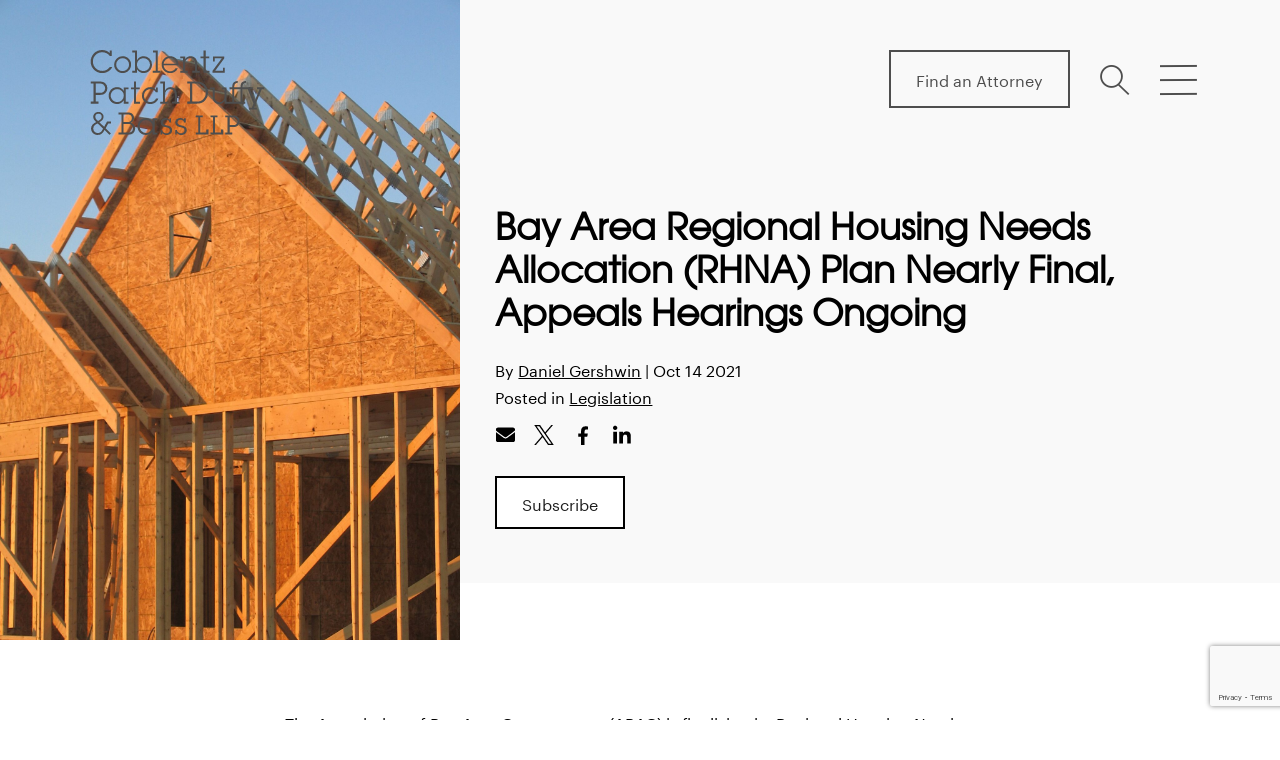

--- FILE ---
content_type: text/html; charset=UTF-8
request_url: https://www.coblentzlaw.com/unfamiliar-terrain/bay-area-regional-housing-needs-allocation-rhna-plan-nearly-final-appeals-hearings-ongoing/
body_size: 50677
content:
<!DOCTYPE html>
<html lang="en-US" class="no-js no-svg">

<head>
  <meta charset="UTF-8">
  <meta http-equiv="X-UA-Compatible" content="IE=edge"><script type="text/javascript">(window.NREUM||(NREUM={})).init={ajax:{deny_list:["bam.nr-data.net"]},feature_flags:["soft_nav"]};(window.NREUM||(NREUM={})).loader_config={licenseKey:"NRJS-b0ec8031e4b4bfa0cdc",applicationID:"1048045498",browserID:"1120329038"};;/*! For license information please see nr-loader-rum-1.308.0.min.js.LICENSE.txt */
(()=>{var e,t,r={163:(e,t,r)=>{"use strict";r.d(t,{j:()=>E});var n=r(384),i=r(1741);var a=r(2555);r(860).K7.genericEvents;const s="experimental.resources",o="register",c=e=>{if(!e||"string"!=typeof e)return!1;try{document.createDocumentFragment().querySelector(e)}catch{return!1}return!0};var d=r(2614),u=r(944),l=r(8122);const f="[data-nr-mask]",g=e=>(0,l.a)(e,(()=>{const e={feature_flags:[],experimental:{allow_registered_children:!1,resources:!1},mask_selector:"*",block_selector:"[data-nr-block]",mask_input_options:{color:!1,date:!1,"datetime-local":!1,email:!1,month:!1,number:!1,range:!1,search:!1,tel:!1,text:!1,time:!1,url:!1,week:!1,textarea:!1,select:!1,password:!0}};return{ajax:{deny_list:void 0,block_internal:!0,enabled:!0,autoStart:!0},api:{get allow_registered_children(){return e.feature_flags.includes(o)||e.experimental.allow_registered_children},set allow_registered_children(t){e.experimental.allow_registered_children=t},duplicate_registered_data:!1},browser_consent_mode:{enabled:!1},distributed_tracing:{enabled:void 0,exclude_newrelic_header:void 0,cors_use_newrelic_header:void 0,cors_use_tracecontext_headers:void 0,allowed_origins:void 0},get feature_flags(){return e.feature_flags},set feature_flags(t){e.feature_flags=t},generic_events:{enabled:!0,autoStart:!0},harvest:{interval:30},jserrors:{enabled:!0,autoStart:!0},logging:{enabled:!0,autoStart:!0},metrics:{enabled:!0,autoStart:!0},obfuscate:void 0,page_action:{enabled:!0},page_view_event:{enabled:!0,autoStart:!0},page_view_timing:{enabled:!0,autoStart:!0},performance:{capture_marks:!1,capture_measures:!1,capture_detail:!0,resources:{get enabled(){return e.feature_flags.includes(s)||e.experimental.resources},set enabled(t){e.experimental.resources=t},asset_types:[],first_party_domains:[],ignore_newrelic:!0}},privacy:{cookies_enabled:!0},proxy:{assets:void 0,beacon:void 0},session:{expiresMs:d.wk,inactiveMs:d.BB},session_replay:{autoStart:!0,enabled:!1,preload:!1,sampling_rate:10,error_sampling_rate:100,collect_fonts:!1,inline_images:!1,fix_stylesheets:!0,mask_all_inputs:!0,get mask_text_selector(){return e.mask_selector},set mask_text_selector(t){c(t)?e.mask_selector="".concat(t,",").concat(f):""===t||null===t?e.mask_selector=f:(0,u.R)(5,t)},get block_class(){return"nr-block"},get ignore_class(){return"nr-ignore"},get mask_text_class(){return"nr-mask"},get block_selector(){return e.block_selector},set block_selector(t){c(t)?e.block_selector+=",".concat(t):""!==t&&(0,u.R)(6,t)},get mask_input_options(){return e.mask_input_options},set mask_input_options(t){t&&"object"==typeof t?e.mask_input_options={...t,password:!0}:(0,u.R)(7,t)}},session_trace:{enabled:!0,autoStart:!0},soft_navigations:{enabled:!0,autoStart:!0},spa:{enabled:!0,autoStart:!0},ssl:void 0,user_actions:{enabled:!0,elementAttributes:["id","className","tagName","type"]}}})());var p=r(6154),m=r(9324);let h=0;const v={buildEnv:m.F3,distMethod:m.Xs,version:m.xv,originTime:p.WN},b={consented:!1},y={appMetadata:{},get consented(){return this.session?.state?.consent||b.consented},set consented(e){b.consented=e},customTransaction:void 0,denyList:void 0,disabled:!1,harvester:void 0,isolatedBacklog:!1,isRecording:!1,loaderType:void 0,maxBytes:3e4,obfuscator:void 0,onerror:void 0,ptid:void 0,releaseIds:{},session:void 0,timeKeeper:void 0,registeredEntities:[],jsAttributesMetadata:{bytes:0},get harvestCount(){return++h}},_=e=>{const t=(0,l.a)(e,y),r=Object.keys(v).reduce((e,t)=>(e[t]={value:v[t],writable:!1,configurable:!0,enumerable:!0},e),{});return Object.defineProperties(t,r)};var w=r(5701);const x=e=>{const t=e.startsWith("http");e+="/",r.p=t?e:"https://"+e};var R=r(7836),k=r(3241);const A={accountID:void 0,trustKey:void 0,agentID:void 0,licenseKey:void 0,applicationID:void 0,xpid:void 0},S=e=>(0,l.a)(e,A),T=new Set;function E(e,t={},r,s){let{init:o,info:c,loader_config:d,runtime:u={},exposed:l=!0}=t;if(!c){const e=(0,n.pV)();o=e.init,c=e.info,d=e.loader_config}e.init=g(o||{}),e.loader_config=S(d||{}),c.jsAttributes??={},p.bv&&(c.jsAttributes.isWorker=!0),e.info=(0,a.D)(c);const f=e.init,m=[c.beacon,c.errorBeacon];T.has(e.agentIdentifier)||(f.proxy.assets&&(x(f.proxy.assets),m.push(f.proxy.assets)),f.proxy.beacon&&m.push(f.proxy.beacon),e.beacons=[...m],function(e){const t=(0,n.pV)();Object.getOwnPropertyNames(i.W.prototype).forEach(r=>{const n=i.W.prototype[r];if("function"!=typeof n||"constructor"===n)return;let a=t[r];e[r]&&!1!==e.exposed&&"micro-agent"!==e.runtime?.loaderType&&(t[r]=(...t)=>{const n=e[r](...t);return a?a(...t):n})})}(e),(0,n.US)("activatedFeatures",w.B)),u.denyList=[...f.ajax.deny_list||[],...f.ajax.block_internal?m:[]],u.ptid=e.agentIdentifier,u.loaderType=r,e.runtime=_(u),T.has(e.agentIdentifier)||(e.ee=R.ee.get(e.agentIdentifier),e.exposed=l,(0,k.W)({agentIdentifier:e.agentIdentifier,drained:!!w.B?.[e.agentIdentifier],type:"lifecycle",name:"initialize",feature:void 0,data:e.config})),T.add(e.agentIdentifier)}},384:(e,t,r)=>{"use strict";r.d(t,{NT:()=>s,US:()=>u,Zm:()=>o,bQ:()=>d,dV:()=>c,pV:()=>l});var n=r(6154),i=r(1863),a=r(1910);const s={beacon:"bam.nr-data.net",errorBeacon:"bam.nr-data.net"};function o(){return n.gm.NREUM||(n.gm.NREUM={}),void 0===n.gm.newrelic&&(n.gm.newrelic=n.gm.NREUM),n.gm.NREUM}function c(){let e=o();return e.o||(e.o={ST:n.gm.setTimeout,SI:n.gm.setImmediate||n.gm.setInterval,CT:n.gm.clearTimeout,XHR:n.gm.XMLHttpRequest,REQ:n.gm.Request,EV:n.gm.Event,PR:n.gm.Promise,MO:n.gm.MutationObserver,FETCH:n.gm.fetch,WS:n.gm.WebSocket},(0,a.i)(...Object.values(e.o))),e}function d(e,t){let r=o();r.initializedAgents??={},t.initializedAt={ms:(0,i.t)(),date:new Date},r.initializedAgents[e]=t}function u(e,t){o()[e]=t}function l(){return function(){let e=o();const t=e.info||{};e.info={beacon:s.beacon,errorBeacon:s.errorBeacon,...t}}(),function(){let e=o();const t=e.init||{};e.init={...t}}(),c(),function(){let e=o();const t=e.loader_config||{};e.loader_config={...t}}(),o()}},782:(e,t,r)=>{"use strict";r.d(t,{T:()=>n});const n=r(860).K7.pageViewTiming},860:(e,t,r)=>{"use strict";r.d(t,{$J:()=>u,K7:()=>c,P3:()=>d,XX:()=>i,Yy:()=>o,df:()=>a,qY:()=>n,v4:()=>s});const n="events",i="jserrors",a="browser/blobs",s="rum",o="browser/logs",c={ajax:"ajax",genericEvents:"generic_events",jserrors:i,logging:"logging",metrics:"metrics",pageAction:"page_action",pageViewEvent:"page_view_event",pageViewTiming:"page_view_timing",sessionReplay:"session_replay",sessionTrace:"session_trace",softNav:"soft_navigations",spa:"spa"},d={[c.pageViewEvent]:1,[c.pageViewTiming]:2,[c.metrics]:3,[c.jserrors]:4,[c.spa]:5,[c.ajax]:6,[c.sessionTrace]:7,[c.softNav]:8,[c.sessionReplay]:9,[c.logging]:10,[c.genericEvents]:11},u={[c.pageViewEvent]:s,[c.pageViewTiming]:n,[c.ajax]:n,[c.spa]:n,[c.softNav]:n,[c.metrics]:i,[c.jserrors]:i,[c.sessionTrace]:a,[c.sessionReplay]:a,[c.logging]:o,[c.genericEvents]:"ins"}},944:(e,t,r)=>{"use strict";r.d(t,{R:()=>i});var n=r(3241);function i(e,t){"function"==typeof console.debug&&(console.debug("New Relic Warning: https://github.com/newrelic/newrelic-browser-agent/blob/main/docs/warning-codes.md#".concat(e),t),(0,n.W)({agentIdentifier:null,drained:null,type:"data",name:"warn",feature:"warn",data:{code:e,secondary:t}}))}},1687:(e,t,r)=>{"use strict";r.d(t,{Ak:()=>d,Ze:()=>f,x3:()=>u});var n=r(3241),i=r(7836),a=r(3606),s=r(860),o=r(2646);const c={};function d(e,t){const r={staged:!1,priority:s.P3[t]||0};l(e),c[e].get(t)||c[e].set(t,r)}function u(e,t){e&&c[e]&&(c[e].get(t)&&c[e].delete(t),p(e,t,!1),c[e].size&&g(e))}function l(e){if(!e)throw new Error("agentIdentifier required");c[e]||(c[e]=new Map)}function f(e="",t="feature",r=!1){if(l(e),!e||!c[e].get(t)||r)return p(e,t);c[e].get(t).staged=!0,g(e)}function g(e){const t=Array.from(c[e]);t.every(([e,t])=>t.staged)&&(t.sort((e,t)=>e[1].priority-t[1].priority),t.forEach(([t])=>{c[e].delete(t),p(e,t)}))}function p(e,t,r=!0){const s=e?i.ee.get(e):i.ee,c=a.i.handlers;if(!s.aborted&&s.backlog&&c){if((0,n.W)({agentIdentifier:e,type:"lifecycle",name:"drain",feature:t}),r){const e=s.backlog[t],r=c[t];if(r){for(let t=0;e&&t<e.length;++t)m(e[t],r);Object.entries(r).forEach(([e,t])=>{Object.values(t||{}).forEach(t=>{t[0]?.on&&t[0]?.context()instanceof o.y&&t[0].on(e,t[1])})})}}s.isolatedBacklog||delete c[t],s.backlog[t]=null,s.emit("drain-"+t,[])}}function m(e,t){var r=e[1];Object.values(t[r]||{}).forEach(t=>{var r=e[0];if(t[0]===r){var n=t[1],i=e[3],a=e[2];n.apply(i,a)}})}},1738:(e,t,r)=>{"use strict";r.d(t,{U:()=>g,Y:()=>f});var n=r(3241),i=r(9908),a=r(1863),s=r(944),o=r(5701),c=r(3969),d=r(8362),u=r(860),l=r(4261);function f(e,t,r,a){const f=a||r;!f||f[e]&&f[e]!==d.d.prototype[e]||(f[e]=function(){(0,i.p)(c.xV,["API/"+e+"/called"],void 0,u.K7.metrics,r.ee),(0,n.W)({agentIdentifier:r.agentIdentifier,drained:!!o.B?.[r.agentIdentifier],type:"data",name:"api",feature:l.Pl+e,data:{}});try{return t.apply(this,arguments)}catch(e){(0,s.R)(23,e)}})}function g(e,t,r,n,s){const o=e.info;null===r?delete o.jsAttributes[t]:o.jsAttributes[t]=r,(s||null===r)&&(0,i.p)(l.Pl+n,[(0,a.t)(),t,r],void 0,"session",e.ee)}},1741:(e,t,r)=>{"use strict";r.d(t,{W:()=>a});var n=r(944),i=r(4261);class a{#e(e,...t){if(this[e]!==a.prototype[e])return this[e](...t);(0,n.R)(35,e)}addPageAction(e,t){return this.#e(i.hG,e,t)}register(e){return this.#e(i.eY,e)}recordCustomEvent(e,t){return this.#e(i.fF,e,t)}setPageViewName(e,t){return this.#e(i.Fw,e,t)}setCustomAttribute(e,t,r){return this.#e(i.cD,e,t,r)}noticeError(e,t){return this.#e(i.o5,e,t)}setUserId(e,t=!1){return this.#e(i.Dl,e,t)}setApplicationVersion(e){return this.#e(i.nb,e)}setErrorHandler(e){return this.#e(i.bt,e)}addRelease(e,t){return this.#e(i.k6,e,t)}log(e,t){return this.#e(i.$9,e,t)}start(){return this.#e(i.d3)}finished(e){return this.#e(i.BL,e)}recordReplay(){return this.#e(i.CH)}pauseReplay(){return this.#e(i.Tb)}addToTrace(e){return this.#e(i.U2,e)}setCurrentRouteName(e){return this.#e(i.PA,e)}interaction(e){return this.#e(i.dT,e)}wrapLogger(e,t,r){return this.#e(i.Wb,e,t,r)}measure(e,t){return this.#e(i.V1,e,t)}consent(e){return this.#e(i.Pv,e)}}},1863:(e,t,r)=>{"use strict";function n(){return Math.floor(performance.now())}r.d(t,{t:()=>n})},1910:(e,t,r)=>{"use strict";r.d(t,{i:()=>a});var n=r(944);const i=new Map;function a(...e){return e.every(e=>{if(i.has(e))return i.get(e);const t="function"==typeof e?e.toString():"",r=t.includes("[native code]"),a=t.includes("nrWrapper");return r||a||(0,n.R)(64,e?.name||t),i.set(e,r),r})}},2555:(e,t,r)=>{"use strict";r.d(t,{D:()=>o,f:()=>s});var n=r(384),i=r(8122);const a={beacon:n.NT.beacon,errorBeacon:n.NT.errorBeacon,licenseKey:void 0,applicationID:void 0,sa:void 0,queueTime:void 0,applicationTime:void 0,ttGuid:void 0,user:void 0,account:void 0,product:void 0,extra:void 0,jsAttributes:{},userAttributes:void 0,atts:void 0,transactionName:void 0,tNamePlain:void 0};function s(e){try{return!!e.licenseKey&&!!e.errorBeacon&&!!e.applicationID}catch(e){return!1}}const o=e=>(0,i.a)(e,a)},2614:(e,t,r)=>{"use strict";r.d(t,{BB:()=>s,H3:()=>n,g:()=>d,iL:()=>c,tS:()=>o,uh:()=>i,wk:()=>a});const n="NRBA",i="SESSION",a=144e5,s=18e5,o={STARTED:"session-started",PAUSE:"session-pause",RESET:"session-reset",RESUME:"session-resume",UPDATE:"session-update"},c={SAME_TAB:"same-tab",CROSS_TAB:"cross-tab"},d={OFF:0,FULL:1,ERROR:2}},2646:(e,t,r)=>{"use strict";r.d(t,{y:()=>n});class n{constructor(e){this.contextId=e}}},2843:(e,t,r)=>{"use strict";r.d(t,{G:()=>a,u:()=>i});var n=r(3878);function i(e,t=!1,r,i){(0,n.DD)("visibilitychange",function(){if(t)return void("hidden"===document.visibilityState&&e());e(document.visibilityState)},r,i)}function a(e,t,r){(0,n.sp)("pagehide",e,t,r)}},3241:(e,t,r)=>{"use strict";r.d(t,{W:()=>a});var n=r(6154);const i="newrelic";function a(e={}){try{n.gm.dispatchEvent(new CustomEvent(i,{detail:e}))}catch(e){}}},3606:(e,t,r)=>{"use strict";r.d(t,{i:()=>a});var n=r(9908);a.on=s;var i=a.handlers={};function a(e,t,r,a){s(a||n.d,i,e,t,r)}function s(e,t,r,i,a){a||(a="feature"),e||(e=n.d);var s=t[a]=t[a]||{};(s[r]=s[r]||[]).push([e,i])}},3878:(e,t,r)=>{"use strict";function n(e,t){return{capture:e,passive:!1,signal:t}}function i(e,t,r=!1,i){window.addEventListener(e,t,n(r,i))}function a(e,t,r=!1,i){document.addEventListener(e,t,n(r,i))}r.d(t,{DD:()=>a,jT:()=>n,sp:()=>i})},3969:(e,t,r)=>{"use strict";r.d(t,{TZ:()=>n,XG:()=>o,rs:()=>i,xV:()=>s,z_:()=>a});const n=r(860).K7.metrics,i="sm",a="cm",s="storeSupportabilityMetrics",o="storeEventMetrics"},4234:(e,t,r)=>{"use strict";r.d(t,{W:()=>a});var n=r(7836),i=r(1687);class a{constructor(e,t){this.agentIdentifier=e,this.ee=n.ee.get(e),this.featureName=t,this.blocked=!1}deregisterDrain(){(0,i.x3)(this.agentIdentifier,this.featureName)}}},4261:(e,t,r)=>{"use strict";r.d(t,{$9:()=>d,BL:()=>o,CH:()=>g,Dl:()=>_,Fw:()=>y,PA:()=>h,Pl:()=>n,Pv:()=>k,Tb:()=>l,U2:()=>a,V1:()=>R,Wb:()=>x,bt:()=>b,cD:()=>v,d3:()=>w,dT:()=>c,eY:()=>p,fF:()=>f,hG:()=>i,k6:()=>s,nb:()=>m,o5:()=>u});const n="api-",i="addPageAction",a="addToTrace",s="addRelease",o="finished",c="interaction",d="log",u="noticeError",l="pauseReplay",f="recordCustomEvent",g="recordReplay",p="register",m="setApplicationVersion",h="setCurrentRouteName",v="setCustomAttribute",b="setErrorHandler",y="setPageViewName",_="setUserId",w="start",x="wrapLogger",R="measure",k="consent"},5289:(e,t,r)=>{"use strict";r.d(t,{GG:()=>s,Qr:()=>c,sB:()=>o});var n=r(3878),i=r(6389);function a(){return"undefined"==typeof document||"complete"===document.readyState}function s(e,t){if(a())return e();const r=(0,i.J)(e),s=setInterval(()=>{a()&&(clearInterval(s),r())},500);(0,n.sp)("load",r,t)}function o(e){if(a())return e();(0,n.DD)("DOMContentLoaded",e)}function c(e){if(a())return e();(0,n.sp)("popstate",e)}},5607:(e,t,r)=>{"use strict";r.d(t,{W:()=>n});const n=(0,r(9566).bz)()},5701:(e,t,r)=>{"use strict";r.d(t,{B:()=>a,t:()=>s});var n=r(3241);const i=new Set,a={};function s(e,t){const r=t.agentIdentifier;a[r]??={},e&&"object"==typeof e&&(i.has(r)||(t.ee.emit("rumresp",[e]),a[r]=e,i.add(r),(0,n.W)({agentIdentifier:r,loaded:!0,drained:!0,type:"lifecycle",name:"load",feature:void 0,data:e})))}},6154:(e,t,r)=>{"use strict";r.d(t,{OF:()=>c,RI:()=>i,WN:()=>u,bv:()=>a,eN:()=>l,gm:()=>s,mw:()=>o,sb:()=>d});var n=r(1863);const i="undefined"!=typeof window&&!!window.document,a="undefined"!=typeof WorkerGlobalScope&&("undefined"!=typeof self&&self instanceof WorkerGlobalScope&&self.navigator instanceof WorkerNavigator||"undefined"!=typeof globalThis&&globalThis instanceof WorkerGlobalScope&&globalThis.navigator instanceof WorkerNavigator),s=i?window:"undefined"!=typeof WorkerGlobalScope&&("undefined"!=typeof self&&self instanceof WorkerGlobalScope&&self||"undefined"!=typeof globalThis&&globalThis instanceof WorkerGlobalScope&&globalThis),o=Boolean("hidden"===s?.document?.visibilityState),c=/iPad|iPhone|iPod/.test(s.navigator?.userAgent),d=c&&"undefined"==typeof SharedWorker,u=((()=>{const e=s.navigator?.userAgent?.match(/Firefox[/\s](\d+\.\d+)/);Array.isArray(e)&&e.length>=2&&e[1]})(),Date.now()-(0,n.t)()),l=()=>"undefined"!=typeof PerformanceNavigationTiming&&s?.performance?.getEntriesByType("navigation")?.[0]?.responseStart},6389:(e,t,r)=>{"use strict";function n(e,t=500,r={}){const n=r?.leading||!1;let i;return(...r)=>{n&&void 0===i&&(e.apply(this,r),i=setTimeout(()=>{i=clearTimeout(i)},t)),n||(clearTimeout(i),i=setTimeout(()=>{e.apply(this,r)},t))}}function i(e){let t=!1;return(...r)=>{t||(t=!0,e.apply(this,r))}}r.d(t,{J:()=>i,s:()=>n})},6630:(e,t,r)=>{"use strict";r.d(t,{T:()=>n});const n=r(860).K7.pageViewEvent},7699:(e,t,r)=>{"use strict";r.d(t,{It:()=>a,KC:()=>o,No:()=>i,qh:()=>s});var n=r(860);const i=16e3,a=1e6,s="SESSION_ERROR",o={[n.K7.logging]:!0,[n.K7.genericEvents]:!1,[n.K7.jserrors]:!1,[n.K7.ajax]:!1}},7836:(e,t,r)=>{"use strict";r.d(t,{P:()=>o,ee:()=>c});var n=r(384),i=r(8990),a=r(2646),s=r(5607);const o="nr@context:".concat(s.W),c=function e(t,r){var n={},s={},u={},l=!1;try{l=16===r.length&&d.initializedAgents?.[r]?.runtime.isolatedBacklog}catch(e){}var f={on:p,addEventListener:p,removeEventListener:function(e,t){var r=n[e];if(!r)return;for(var i=0;i<r.length;i++)r[i]===t&&r.splice(i,1)},emit:function(e,r,n,i,a){!1!==a&&(a=!0);if(c.aborted&&!i)return;t&&a&&t.emit(e,r,n);var o=g(n);m(e).forEach(e=>{e.apply(o,r)});var d=v()[s[e]];d&&d.push([f,e,r,o]);return o},get:h,listeners:m,context:g,buffer:function(e,t){const r=v();if(t=t||"feature",f.aborted)return;Object.entries(e||{}).forEach(([e,n])=>{s[n]=t,t in r||(r[t]=[])})},abort:function(){f._aborted=!0,Object.keys(f.backlog).forEach(e=>{delete f.backlog[e]})},isBuffering:function(e){return!!v()[s[e]]},debugId:r,backlog:l?{}:t&&"object"==typeof t.backlog?t.backlog:{},isolatedBacklog:l};return Object.defineProperty(f,"aborted",{get:()=>{let e=f._aborted||!1;return e||(t&&(e=t.aborted),e)}}),f;function g(e){return e&&e instanceof a.y?e:e?(0,i.I)(e,o,()=>new a.y(o)):new a.y(o)}function p(e,t){n[e]=m(e).concat(t)}function m(e){return n[e]||[]}function h(t){return u[t]=u[t]||e(f,t)}function v(){return f.backlog}}(void 0,"globalEE"),d=(0,n.Zm)();d.ee||(d.ee=c)},8122:(e,t,r)=>{"use strict";r.d(t,{a:()=>i});var n=r(944);function i(e,t){try{if(!e||"object"!=typeof e)return(0,n.R)(3);if(!t||"object"!=typeof t)return(0,n.R)(4);const r=Object.create(Object.getPrototypeOf(t),Object.getOwnPropertyDescriptors(t)),a=0===Object.keys(r).length?e:r;for(let s in a)if(void 0!==e[s])try{if(null===e[s]){r[s]=null;continue}Array.isArray(e[s])&&Array.isArray(t[s])?r[s]=Array.from(new Set([...e[s],...t[s]])):"object"==typeof e[s]&&"object"==typeof t[s]?r[s]=i(e[s],t[s]):r[s]=e[s]}catch(e){r[s]||(0,n.R)(1,e)}return r}catch(e){(0,n.R)(2,e)}}},8362:(e,t,r)=>{"use strict";r.d(t,{d:()=>a});var n=r(9566),i=r(1741);class a extends i.W{agentIdentifier=(0,n.LA)(16)}},8374:(e,t,r)=>{r.nc=(()=>{try{return document?.currentScript?.nonce}catch(e){}return""})()},8990:(e,t,r)=>{"use strict";r.d(t,{I:()=>i});var n=Object.prototype.hasOwnProperty;function i(e,t,r){if(n.call(e,t))return e[t];var i=r();if(Object.defineProperty&&Object.keys)try{return Object.defineProperty(e,t,{value:i,writable:!0,enumerable:!1}),i}catch(e){}return e[t]=i,i}},9324:(e,t,r)=>{"use strict";r.d(t,{F3:()=>i,Xs:()=>a,xv:()=>n});const n="1.308.0",i="PROD",a="CDN"},9566:(e,t,r)=>{"use strict";r.d(t,{LA:()=>o,bz:()=>s});var n=r(6154);const i="xxxxxxxx-xxxx-4xxx-yxxx-xxxxxxxxxxxx";function a(e,t){return e?15&e[t]:16*Math.random()|0}function s(){const e=n.gm?.crypto||n.gm?.msCrypto;let t,r=0;return e&&e.getRandomValues&&(t=e.getRandomValues(new Uint8Array(30))),i.split("").map(e=>"x"===e?a(t,r++).toString(16):"y"===e?(3&a()|8).toString(16):e).join("")}function o(e){const t=n.gm?.crypto||n.gm?.msCrypto;let r,i=0;t&&t.getRandomValues&&(r=t.getRandomValues(new Uint8Array(e)));const s=[];for(var o=0;o<e;o++)s.push(a(r,i++).toString(16));return s.join("")}},9908:(e,t,r)=>{"use strict";r.d(t,{d:()=>n,p:()=>i});var n=r(7836).ee.get("handle");function i(e,t,r,i,a){a?(a.buffer([e],i),a.emit(e,t,r)):(n.buffer([e],i),n.emit(e,t,r))}}},n={};function i(e){var t=n[e];if(void 0!==t)return t.exports;var a=n[e]={exports:{}};return r[e](a,a.exports,i),a.exports}i.m=r,i.d=(e,t)=>{for(var r in t)i.o(t,r)&&!i.o(e,r)&&Object.defineProperty(e,r,{enumerable:!0,get:t[r]})},i.f={},i.e=e=>Promise.all(Object.keys(i.f).reduce((t,r)=>(i.f[r](e,t),t),[])),i.u=e=>"nr-rum-1.308.0.min.js",i.o=(e,t)=>Object.prototype.hasOwnProperty.call(e,t),e={},t="NRBA-1.308.0.PROD:",i.l=(r,n,a,s)=>{if(e[r])e[r].push(n);else{var o,c;if(void 0!==a)for(var d=document.getElementsByTagName("script"),u=0;u<d.length;u++){var l=d[u];if(l.getAttribute("src")==r||l.getAttribute("data-webpack")==t+a){o=l;break}}if(!o){c=!0;var f={296:"sha512-+MIMDsOcckGXa1EdWHqFNv7P+JUkd5kQwCBr3KE6uCvnsBNUrdSt4a/3/L4j4TxtnaMNjHpza2/erNQbpacJQA=="};(o=document.createElement("script")).charset="utf-8",i.nc&&o.setAttribute("nonce",i.nc),o.setAttribute("data-webpack",t+a),o.src=r,0!==o.src.indexOf(window.location.origin+"/")&&(o.crossOrigin="anonymous"),f[s]&&(o.integrity=f[s])}e[r]=[n];var g=(t,n)=>{o.onerror=o.onload=null,clearTimeout(p);var i=e[r];if(delete e[r],o.parentNode&&o.parentNode.removeChild(o),i&&i.forEach(e=>e(n)),t)return t(n)},p=setTimeout(g.bind(null,void 0,{type:"timeout",target:o}),12e4);o.onerror=g.bind(null,o.onerror),o.onload=g.bind(null,o.onload),c&&document.head.appendChild(o)}},i.r=e=>{"undefined"!=typeof Symbol&&Symbol.toStringTag&&Object.defineProperty(e,Symbol.toStringTag,{value:"Module"}),Object.defineProperty(e,"__esModule",{value:!0})},i.p="https://js-agent.newrelic.com/",(()=>{var e={374:0,840:0};i.f.j=(t,r)=>{var n=i.o(e,t)?e[t]:void 0;if(0!==n)if(n)r.push(n[2]);else{var a=new Promise((r,i)=>n=e[t]=[r,i]);r.push(n[2]=a);var s=i.p+i.u(t),o=new Error;i.l(s,r=>{if(i.o(e,t)&&(0!==(n=e[t])&&(e[t]=void 0),n)){var a=r&&("load"===r.type?"missing":r.type),s=r&&r.target&&r.target.src;o.message="Loading chunk "+t+" failed: ("+a+": "+s+")",o.name="ChunkLoadError",o.type=a,o.request=s,n[1](o)}},"chunk-"+t,t)}};var t=(t,r)=>{var n,a,[s,o,c]=r,d=0;if(s.some(t=>0!==e[t])){for(n in o)i.o(o,n)&&(i.m[n]=o[n]);if(c)c(i)}for(t&&t(r);d<s.length;d++)a=s[d],i.o(e,a)&&e[a]&&e[a][0](),e[a]=0},r=self["webpackChunk:NRBA-1.308.0.PROD"]=self["webpackChunk:NRBA-1.308.0.PROD"]||[];r.forEach(t.bind(null,0)),r.push=t.bind(null,r.push.bind(r))})(),(()=>{"use strict";i(8374);var e=i(8362),t=i(860);const r=Object.values(t.K7);var n=i(163);var a=i(9908),s=i(1863),o=i(4261),c=i(1738);var d=i(1687),u=i(4234),l=i(5289),f=i(6154),g=i(944),p=i(384);const m=e=>f.RI&&!0===e?.privacy.cookies_enabled;function h(e){return!!(0,p.dV)().o.MO&&m(e)&&!0===e?.session_trace.enabled}var v=i(6389),b=i(7699);class y extends u.W{constructor(e,t){super(e.agentIdentifier,t),this.agentRef=e,this.abortHandler=void 0,this.featAggregate=void 0,this.loadedSuccessfully=void 0,this.onAggregateImported=new Promise(e=>{this.loadedSuccessfully=e}),this.deferred=Promise.resolve(),!1===e.init[this.featureName].autoStart?this.deferred=new Promise((t,r)=>{this.ee.on("manual-start-all",(0,v.J)(()=>{(0,d.Ak)(e.agentIdentifier,this.featureName),t()}))}):(0,d.Ak)(e.agentIdentifier,t)}importAggregator(e,t,r={}){if(this.featAggregate)return;const n=async()=>{let n;await this.deferred;try{if(m(e.init)){const{setupAgentSession:t}=await i.e(296).then(i.bind(i,3305));n=t(e)}}catch(e){(0,g.R)(20,e),this.ee.emit("internal-error",[e]),(0,a.p)(b.qh,[e],void 0,this.featureName,this.ee)}try{if(!this.#t(this.featureName,n,e.init))return(0,d.Ze)(this.agentIdentifier,this.featureName),void this.loadedSuccessfully(!1);const{Aggregate:i}=await t();this.featAggregate=new i(e,r),e.runtime.harvester.initializedAggregates.push(this.featAggregate),this.loadedSuccessfully(!0)}catch(e){(0,g.R)(34,e),this.abortHandler?.(),(0,d.Ze)(this.agentIdentifier,this.featureName,!0),this.loadedSuccessfully(!1),this.ee&&this.ee.abort()}};f.RI?(0,l.GG)(()=>n(),!0):n()}#t(e,r,n){if(this.blocked)return!1;switch(e){case t.K7.sessionReplay:return h(n)&&!!r;case t.K7.sessionTrace:return!!r;default:return!0}}}var _=i(6630),w=i(2614),x=i(3241);class R extends y{static featureName=_.T;constructor(e){var t;super(e,_.T),this.setupInspectionEvents(e.agentIdentifier),t=e,(0,c.Y)(o.Fw,function(e,r){"string"==typeof e&&("/"!==e.charAt(0)&&(e="/"+e),t.runtime.customTransaction=(r||"http://custom.transaction")+e,(0,a.p)(o.Pl+o.Fw,[(0,s.t)()],void 0,void 0,t.ee))},t),this.importAggregator(e,()=>i.e(296).then(i.bind(i,3943)))}setupInspectionEvents(e){const t=(t,r)=>{t&&(0,x.W)({agentIdentifier:e,timeStamp:t.timeStamp,loaded:"complete"===t.target.readyState,type:"window",name:r,data:t.target.location+""})};(0,l.sB)(e=>{t(e,"DOMContentLoaded")}),(0,l.GG)(e=>{t(e,"load")}),(0,l.Qr)(e=>{t(e,"navigate")}),this.ee.on(w.tS.UPDATE,(t,r)=>{(0,x.W)({agentIdentifier:e,type:"lifecycle",name:"session",data:r})})}}class k extends e.d{constructor(e){var t;(super(),f.gm)?(this.features={},(0,p.bQ)(this.agentIdentifier,this),this.desiredFeatures=new Set(e.features||[]),this.desiredFeatures.add(R),(0,n.j)(this,e,e.loaderType||"agent"),t=this,(0,c.Y)(o.cD,function(e,r,n=!1){if("string"==typeof e){if(["string","number","boolean"].includes(typeof r)||null===r)return(0,c.U)(t,e,r,o.cD,n);(0,g.R)(40,typeof r)}else(0,g.R)(39,typeof e)},t),function(e){(0,c.Y)(o.Dl,function(t,r=!1){if("string"!=typeof t&&null!==t)return void(0,g.R)(41,typeof t);const n=e.info.jsAttributes["enduser.id"];r&&null!=n&&n!==t?(0,a.p)(o.Pl+"setUserIdAndResetSession",[t],void 0,"session",e.ee):(0,c.U)(e,"enduser.id",t,o.Dl,!0)},e)}(this),function(e){(0,c.Y)(o.nb,function(t){if("string"==typeof t||null===t)return(0,c.U)(e,"application.version",t,o.nb,!1);(0,g.R)(42,typeof t)},e)}(this),function(e){(0,c.Y)(o.d3,function(){e.ee.emit("manual-start-all")},e)}(this),function(e){(0,c.Y)(o.Pv,function(t=!0){if("boolean"==typeof t){if((0,a.p)(o.Pl+o.Pv,[t],void 0,"session",e.ee),e.runtime.consented=t,t){const t=e.features.page_view_event;t.onAggregateImported.then(e=>{const r=t.featAggregate;e&&!r.sentRum&&r.sendRum()})}}else(0,g.R)(65,typeof t)},e)}(this),this.run()):(0,g.R)(21)}get config(){return{info:this.info,init:this.init,loader_config:this.loader_config,runtime:this.runtime}}get api(){return this}run(){try{const e=function(e){const t={};return r.forEach(r=>{t[r]=!!e[r]?.enabled}),t}(this.init),n=[...this.desiredFeatures];n.sort((e,r)=>t.P3[e.featureName]-t.P3[r.featureName]),n.forEach(r=>{if(!e[r.featureName]&&r.featureName!==t.K7.pageViewEvent)return;if(r.featureName===t.K7.spa)return void(0,g.R)(67);const n=function(e){switch(e){case t.K7.ajax:return[t.K7.jserrors];case t.K7.sessionTrace:return[t.K7.ajax,t.K7.pageViewEvent];case t.K7.sessionReplay:return[t.K7.sessionTrace];case t.K7.pageViewTiming:return[t.K7.pageViewEvent];default:return[]}}(r.featureName).filter(e=>!(e in this.features));n.length>0&&(0,g.R)(36,{targetFeature:r.featureName,missingDependencies:n}),this.features[r.featureName]=new r(this)})}catch(e){(0,g.R)(22,e);for(const e in this.features)this.features[e].abortHandler?.();const t=(0,p.Zm)();delete t.initializedAgents[this.agentIdentifier]?.features,delete this.sharedAggregator;return t.ee.get(this.agentIdentifier).abort(),!1}}}var A=i(2843),S=i(782);class T extends y{static featureName=S.T;constructor(e){super(e,S.T),f.RI&&((0,A.u)(()=>(0,a.p)("docHidden",[(0,s.t)()],void 0,S.T,this.ee),!0),(0,A.G)(()=>(0,a.p)("winPagehide",[(0,s.t)()],void 0,S.T,this.ee)),this.importAggregator(e,()=>i.e(296).then(i.bind(i,2117))))}}var E=i(3969);class I extends y{static featureName=E.TZ;constructor(e){super(e,E.TZ),f.RI&&document.addEventListener("securitypolicyviolation",e=>{(0,a.p)(E.xV,["Generic/CSPViolation/Detected"],void 0,this.featureName,this.ee)}),this.importAggregator(e,()=>i.e(296).then(i.bind(i,9623)))}}new k({features:[R,T,I],loaderType:"lite"})})()})();</script>
  <meta name="viewport" content="width=device-width, initial-scale=1">
  <style>
    @import url(https://fast.fonts.net/t/1.css?apiType=css&projectid=efa00e14-01e1-4b4c-a6e7-d7a95c9fdf1e);
a,abbr,acronym,address,applet,article,aside,audio,b,big,blockquote,body,canvas,caption,center,cite,code,dd,del,details,dfn,div,dl,dt,em,embed,fieldset,figcaption,figure,footer,form,h1,h2,h3,h4,h5,h6,header,hgroup,html,i,iframe,img,ins,kbd,label,legend,li,mark,menu,nav,object,ol,output,p,pre,q,ruby,s,samp,section,small,span,strike,strong,sub,summary,sup,time,tt,u,ul,var,video{border:0;font-size:100%;font:inherit;font-display:optional;margin:0;padding:0;scroll-behavior:smooth!important;vertical-align:baseline}article,aside,details,figcaption,figure,footer,header,hgroup,menu,nav,section{display:block}body{line-height:1}ol,ul{list-style:none}blockquote,q{quotes:none}blockquote:after,blockquote:before,q:after,q:before{content:"";content:none}table{border-collapse:collapse;border-spacing:0}tr{border-bottom:1px solid #ccc}td,th{padding:4px;text-align:left}html{font-size:62.5%}a,button,input[type=button],input[type=reset],input[type=submit]{cursor:pointer}a{text-decoration:none}*,:after,:before{box-sizing:border-box}img{max-height:100%}embed,iframe,object{margin-bottom:15px}@font-face{font-family:coblentz_icons;font-style:normal;font-weight:400;src:url(/wp-content/themes/coblentz-2018/build/fonts/coblentz_icons.cf3917fc.woff) format("woff");src:url(/wp-content/themes/coblentz-2018/build/fonts/coblentz_icons.cf3917fc.woff) format("woff"),url(/wp-content/themes/coblentz-2018/build/fonts/coblentz_icons.b1940bf9.woff2) format("woff2")}.arrow-cta:after,.filter-bar .choices:after,.icon-CoblentzLogo_White:before,.icon-advertising:before,.icon-arrow:before,.icon-automotive:before,.icon-business:before,.icon-cable-telecommunications:before,.icon-clear:before,.icon-close:before,.icon-construction:before,.icon-education:before,.icon-employment:before,.icon-exempt-organizations:before,.icon-family-wealth:before,.icon-financial:before,.icon-food-beverage:before,.icon-hospitality:before,.icon-intellectual-property:before,.icon-linkedin:before,.icon-litigation:before,.icon-logo-grey:before,.icon-menu:before,.icon-minus:before,.icon-plus:before,.icon-professional-services:before,.icon-real-estate:before,.icon-real_estate:before,.icon-renewable-energy:before,.icon-search:before,.icon-social:before,.icon-sports-entertainment:before,.icon-tax:before,.icon-technology:before,.icon-twitter:before,.icon-wine-law:before,.main-nav__top-toggle:after,.sidebar__list .page_item a:after,.sidebar__section-link.\--link-arrow:after,[data-icon=CoblentzLogo_White]:before,[data-icon=advertising]:before,[data-icon=arrow]:before,[data-icon=automotive]:before,[data-icon=business]:before,[data-icon=cable-telecommunications]:before,[data-icon=clear]:before,[data-icon=close]:before,[data-icon=construction]:before,[data-icon=education]:before,[data-icon=employment]:before,[data-icon=exempt-organizations]:before,[data-icon=family-wealth]:before,[data-icon=financial]:before,[data-icon=food-beverage]:before,[data-icon=hospitality]:before,[data-icon=intellectual-property]:before,[data-icon=linkedin]:before,[data-icon=litigation]:before,[data-icon=logo-grey]:before,[data-icon=menu]:before,[data-icon=minus]:before,[data-icon=plus]:before,[data-icon=professional-services]:before,[data-icon=real-estate]:before,[data-icon=real_estate]:before,[data-icon=renewable-energy]:before,[data-icon=search]:before,[data-icon=social]:before,[data-icon=sports-entertainment]:before,[data-icon=tax]:before,[data-icon=technology]:before,[data-icon=twitter]:before,[data-icon=wine-law]:before{display:inline-block;font-family:coblentz_icons;font-style:normal;font-weight:400;line-height:1;vertical-align:middle;speak:none;text-decoration:inherit;text-rendering:optimizeLegibility;text-transform:none;-webkit-font-smoothing:antialiased;-moz-osx-font-smoothing:grayscale}.icon-CoblentzLogo_White:before,[data-icon=CoblentzLogo_White]:before{content:""}.icon-advertising:before,[data-icon=advertising]:before{content:""}.icon-arrow:before,[data-icon=arrow]:before{content:""}.icon-automotive:before,[data-icon=automotive]:before{content:""}.icon-business:before,[data-icon=business]:before{content:""}.icon-cable-telecommunications:before,[data-icon=cable-telecommunications]:before{content:""}.icon-clear:before,[data-icon=clear]:before{content:""}.icon-close:before,[data-icon=close]:before{content:""}.icon-construction:before,[data-icon=construction]:before{content:""}.icon-education:before,[data-icon=education]:before{content:""}.icon-employment:before,[data-icon=employment]:before{content:""}.icon-exempt-organizations:before,[data-icon=exempt-organizations]:before{content:""}.icon-family-wealth:before,[data-icon=family-wealth]:before{content:""}.icon-financial:before,[data-icon=financial]:before{content:""}.icon-food-beverage:before,[data-icon=food-beverage]:before{content:""}.icon-hospitality:before,[data-icon=hospitality]:before{content:""}.icon-intellectual-property:before,[data-icon=intellectual-property]:before{content:""}.icon-linkedin:before,[data-icon=linkedin]:before{content:""}.icon-litigation:before,[data-icon=litigation]:before{content:""}.icon-logo-grey:before,[data-icon=logo-grey]:before{content:""}.icon-menu:before,[data-icon=menu]:before{content:""}.icon-minus:before,[data-icon=minus]:before{content:""}.icon-plus:before,[data-icon=plus]:before{content:""}.icon-professional-services:before,[data-icon=professional-services]:before{content:""}.icon-real-estate:before,[data-icon=real-estate]:before{content:""}.icon-real_estate:before,[data-icon=real_estate]:before{content:""}.icon-renewable-energy:before,[data-icon=renewable-energy]:before{content:""}.icon-search:before,[data-icon=search]:before{content:""}.icon-social:before,[data-icon=social]:before{content:""}.icon-sports-entertainment:before,[data-icon=sports-entertainment]:before{content:""}.icon-tax:before,[data-icon=tax]:before{content:""}.icon-technology:before,[data-icon=technology]:before{content:""}.icon-twitter:before,[data-icon=twitter]:before{content:""}.icon-wine-law:before,[data-icon=wine-law]:before{content:""}@font-face{font-display:swap;font-family:Graphik;font-style:normal;font-weight:400;src:url(/wp-content/themes/coblentz-2018/build/fonts/Graphik-Regular-Web.f60715ef.woff) format("woff"),url(/wp-content/themes/coblentz-2018/build/fonts/Graphik-Regular-Web.14b60859.woff2) format("woff2")}@font-face{font-display:swap;font-family:Graphik;font-style:italic;font-weight:400;src:url("/wp-content/themes/coblentz-2018/build/fonts/Graphik-Regular%20Italic-Web.c9db5ea4.woff") format("woff"),url("/wp-content/themes/coblentz-2018/build/fonts/Graphik-Regular%20Italic-Web.6e95765e.woff2") format("woff2")}@font-face{font-display:swap;font-family:Graphik;font-style:normal;font-weight:600;src:url(/wp-content/themes/coblentz-2018/build/fonts/Graphik-Semibold-Web.1adb20b8.woff) format("woff"),url(/wp-content/themes/coblentz-2018/build/fonts/Graphik-Semibold-Web.f23de1a9.woff2) format("woff2")}@font-face{font-display:swap;font-family:ITC Avant Garde Gothic W01 XLt;src:url(/wp-content/themes/coblentz-2018/build/fonts/cc19831d-e4b6-40fa-b009-45b1365dde5d.f21f8811.woff);src:url(/wp-content/themes/coblentz-2018/build/fonts/e2726b32-fedc-4803-806a-a029c705ad22.31a4d6c7.woff2) format("woff2"),url(/wp-content/themes/coblentz-2018/build/fonts/cc19831d-e4b6-40fa-b009-45b1365dde5d.f21f8811.woff) format("woff")}@font-face{font-display:swap;font-family:ITC Avant Garde Gothic W01 Bk;src:url(/wp-content/themes/coblentz-2018/build/fonts/2c50f982-bb73-4891-8d0e-587c1136c2e5.412aa69c.woff);src:url(/wp-content/themes/coblentz-2018/build/fonts/6f1146c0-9c0b-4949-866d-9affc396531f.911f9291.woff2) format("woff2"),url(/wp-content/themes/coblentz-2018/build/fonts/2c50f982-bb73-4891-8d0e-587c1136c2e5.412aa69c.woff)}html body{font-family:Graphik,sans-serif;font-size:1.6rem;scroll-behavior:smooth}.header1,.wizzywig h1,body#tinymce .header1,body#tinymce h1{font-family:ITC Avant Garde Gothic W01 Bk,arial;font-size:2rem;font-style:normal;font-weight:400;line-height:1.1}@media screen and (min-width:1025px){.header1,.wizzywig h1,body#tinymce .header1,body#tinymce h1{font-size:3.6rem;line-height:1.333}}.header2,.header3,.header4,.header5,.header6,.wizzywig h2,.wizzywig h3,.wizzywig h4,.wizzywig h5,.wizzywig h6,body#tinymce .header2,body#tinymce .header3,body#tinymce .header4,body#tinymce h2,body#tinymce h3,body#tinymce h4,body#tinymce h5,body#tinymce h6{font-family:Graphik,sans-serif;font-size:1.6rem;line-height:1.375}body{line-height:1.5}.subHead,body{font-family:Graphik,sans-serif;font-size:1.6rem}.subHead{line-height:1.375}.single-post .blog-content a,.wizzywig a{color:#067aac;position:relative;text-decoration:none}.single-post .blog-content a:after,.wizzywig a:after{background:#067aac;content:"";height:1px;left:50%;position:absolute;top:calc(100% + 3px);transform:translateX(-50%);transition:all .25s ease;width:100%}.single-post .blog-content a:active,.single-post .blog-content a:focus,.single-post .blog-content a:hover,.wizzywig a:active,.wizzywig a:focus,.wizzywig a:hover{color:#067aac}.single-post .blog-content a:active:after,.single-post .blog-content a:focus:after,.single-post .blog-content a:hover:after,.wizzywig a:active:after,.wizzywig a:focus:after,.wizzywig a:hover:after{width:0}.single-post .blog-content a{color:#55832a}.single-post .blog-content a:after{background:#55832a}.single-post .blog-content a:active,.single-post .blog-content a:focus,.single-post .blog-content a:hover{color:#55832a}.sidebar__list .page_item a,.sidebar__section-link.\--link-arrow{background-image:none;text-decoration:none}.sidebar__list .page_item a:after,.sidebar__section-link.\--link-arrow:after{content:"";font-size:6px;font-weight:bolder;height:0;position:relative;right:0;top:-4px;transform:rotate(-90deg);transition:right .2s;width:18px}.sidebar__list .page_item a:hover:after,.sidebar__section-link.\--link-arrow:hover:after{right:-4px}a{color:#767676}a:focus{outline:2px dotted #4e4e4e}p{margin-bottom:2rem}em{font-style:italic}b,strong{font-weight:700}i{font-style:italic}small{font-size:.8em}q{display:block;font-size:2.5rem;font-style:italic;letter-spacing:.02em;line-height:1.4;margin-bottom:3rem;padding-bottom:3rem;padding-top:3rem;position:relative}q:before{top:0}q:after,q:before{content:"";display:block;height:1px;left:0;position:absolute;width:100%}q:after{bottom:0}cite{display:block;font-size:1.5rem;line-height:1.5;margin-bottom:2rem}hr{border:none;border-bottom:1px solid #4e4e4e}code{font-family:monospace}sub{vertical-align:sub}sub,sup{font-size:.8em}sup{vertical-align:super}kbd,samp{font-family:monospace}mark{background-color:rgba(78,78,78,.5)}button,input,select,textarea{font-family:Graphik,sans-serif}button:focus,input:focus,select:focus,textarea:focus{outline:2px dotted #4e4e4e}.arrow-cta{display:flex;padding-right:6px;position:relative;text-decoration:none}.arrow-cta:after{content:"";font-size:6px;font-weight:bolder;height:18px;margin-left:10px;position:relative;right:0;top:-1px;transform:rotate(-90deg);transition:right .2s;width:18px}.arrow-cta:hover{text-decoration:none}.arrow-cta:hover:after{right:-4px}.leadin{font-size:2.2rem}.wizzywig h1,.wizzywig h2,.wizzywig h3,.wizzywig h4,.wizzywig h5,.wizzywig h6,body#tinymce .header1,body#tinymce h1{margin-bottom:2rem}body#tinymce .header2,body#tinymce h2{font-size:2.5rem;margin-bottom:2rem}body#tinymce .header3,body#tinymce h3{font-size:2rem;margin-bottom:2rem}body#tinymce .header4,body#tinymce h4,body#tinymce h5,body#tinymce h6{margin-bottom:2rem}.wizzywig{display:block!important;width:100%}.wizzywig ul{list-style:disc;margin-bottom:2rem;margin-left:4rem;margin-top:2rem}.wizzywig ul li{margin-bottom:1rem}.wizzywig ol{list-style:decimal;margin-bottom:2rem;margin-left:4rem;margin-top:2rem}.wizzywig ol li{margin-bottom:1rem}.wizzywig h1,.wizzywig h2,.wizzywig h3,.wizzywig h4,.wizzywig h5,.wizzywig h6{margin-bottom:2rem}.wizzywig p{margin-bottom:1.5rem}.wizzywig a{position:relative}.wizzywig .listing-grid .listing-grid__item-link{background-image:linear-gradient(#434343 0 0);background-position:0 100%;background-repeat:no-repeat;background-size:0 .3s,100% .3s;color:#767676;text-decoration:none;transition:color .3s,background-color .3s,background-size .3s}.wizzywig .listing-grid .listing-grid__item-link:where(:hover,:focus-visible){background-size:100% .3s}.wizzywig .listing-grid .listing-grid__item-link:focus{color:#434343;text-decoration:none}.wizzywig .listing-grid .listing-grid__item-link:active{color:#434343;text-decoration:none;transition:color .3s,background-color .3s}.wizzywig .listing-grid .listing-grid__item-link:hover{color:#434343;text-decoration:none}.alignnone{margin:5px 20px 20px 0}.aligncenter,div.aligncenter{display:block;margin:5px auto}.alignright{float:right;margin:5px 0 20px 20px}.alignleft{float:left;margin:5px 20px 20px 0}a img.alignright{float:right;margin:5px 0 20px 20px}a img.alignleft,a img.alignnone{margin:5px 20px 20px 0}a img.alignleft{float:left}a img.aligncenter{display:block;margin-left:auto;margin-right:auto}.wp-caption{background:#fff;border:1px solid #f0f0f0;max-width:96%;padding:5px 3px 10px;text-align:center}.wp-caption.alignleft,.wp-caption.alignnone{margin:5px 20px 20px 0}.wp-caption.alignright{margin:5px 0 20px 20px}.wp-caption img{border:0;height:auto;margin:0;max-width:98.5%;padding:0;width:auto}.wp-caption p.wp-caption-text{font-size:11px;line-height:17px;margin:0;padding:0 4px 5px}.screen-reader-text{border:0;clip:rect(1px,1px,1px,1px);clip-path:inset(50%);height:1px;margin:-1px;overflow:hidden;padding:0;position:absolute!important;width:1px;word-wrap:normal!important}.screen-reader-text:focus{background-color:#eee;clip:auto!important;clip-path:none;color:#444;display:block;font-size:1em;height:auto;left:5px;line-height:normal;padding:15px 23px 14px;text-decoration:none;top:5px;width:auto;z-index:100000}img{height:auto}embed,iframe,img,object{max-width:100%}.wp-video,.wp-video .mejs-video{width:100%!important}.wp-video .mejs-video:focus{outline:5px auto -webkit-focus-ring-color}.wp-video .mejs-video .wp-video-shortcode{width:100%!important}.iframe-wrapper{overflow:hidden;padding-top:100vh;position:relative}@media(min-width:1025px){.iframe-wrapper{padding-top:75%}}.iframe-wrapper iframe{border:0;height:100%;left:0;position:absolute;top:0;width:100%}.site{overflow:hidden;scroll-behavior:smooth!important}.single-people .site{overflow:visible}.site__header{background-color:#1e1e1e;left:0;position:fixed;top:0;width:100%;z-index:1000}@media screen and (min-width:1025px){.site__header{background-color:transparent}}.site__header.\--scrolled{background-color:#1e1e1e;box-shadow:0 1px 2px rgba(0,0,0,.3)}.site__header.\--scrolled .custom-logo{width:90px}.site__header.\--scrolled svg{height:50px;width:90px}.site__header.\--scrolled .header__bar,.site__header.\--scrolled .header__menu{padding-bottom:30px;padding-top:30px}@media screen and (min-width:1025px){.site__header.\--scrolled .header__button-menu:before,.site__header.\--scrolled .header__button-search:before{color:#e2e2e2}.site__header.\--scrolled .header__attorney-cta{border-color:#fff;color:#fff}}.site__header.\--scrolled .header__attorney-cta:active,.site__header.\--scrolled .header__attorney-cta:focus,.site__header.\--scrolled .header__attorney-cta:hover{background-color:#fff;color:#4e4e4e}.site__header.\--scrolled a svg path{fill:#fff}.site__header.\--scrolled.\--grey{background-color:#e2e2e2}.site__header.\--scrolled.\--grey button:before{color:#4e4e4e}.site__header.\--scrolled.\--grey svg path{fill:#4e4e4e}@media screen and (min-width:1025px){.site__header.\--scrolled.\--grey .header__attorney-cta{border-color:#4e4e4e;color:#4e4e4e}}.site__header.\--scrolled.\--grey .header__attorney-cta:active,.site__header.\--scrolled.\--grey .header__attorney-cta:focus,.site__header.\--scrolled.\--grey .header__attorney-cta:hover{background-color:#4e4e4e;color:#fff}@media screen and (min-width:1025px){.site__header.\--scrolled.\--clear .header__attorney-cta:active,.site__header.\--scrolled.\--clear .header__attorney-cta:focus,.site__header.\--scrolled.\--clear .header__attorney-cta:hover{background-color:#fff;border-color:#fff;color:#4e4e4e}}body.\--open .site__header.\--scrolled.\--grey button:before{color:#fff}body.\--open .site__header.\--scrolled.\--grey .header__attorney-cta{border-color:#fff;color:#fff}body.\--open .site__header.\--scrolled.\--grey .header__attorney-cta:active,body.\--open .site__header.\--scrolled.\--grey .header__attorney-cta:focus,body.\--open .site__header.\--scrolled.\--grey .header__attorney-cta:hover{background-color:#fff;color:#4e4e4e}.site__header.\--grey{background-color:#e2e2e2}@media screen and (min-width:1025px){.site__header.\--grey{background-color:transparent}}.site__header.\--grey .header__button-menu:before,.site__header.\--grey .header__button-search:before{fill:#4e4e4e;color:#4e4e4e}@media screen and (min-width:1025px){.site__header.\--grey .header__button-menu:before,.site__header.\--grey .header__button-search:before{fill:#fff;color:#fff}}.site__header.\--grey svg path{fill:#1e1e1e}@media screen and (min-width:1025px){.site__header.\--grey .header__attorney-cta{border-color:#fff;color:#fff}}.site__header.\--grey .header__attorney-cta:active,.site__header.\--grey .header__attorney-cta:focus,.site__header.\--grey .header__attorney-cta:hover{background-color:#fff;color:#4e4e4e}.site__header.\--clear button:before{color:#fff}@media screen and (min-width:1025px){.site__header.\--clear .header__attorney-cta{border-color:#fff;color:#fff}.site__header.\--clear .header__attorney-cta:active,.site__header.\--clear .header__attorney-cta:focus,.site__header.\--clear .header__attorney-cta:hover{background-color:#fff;border-color:#fff;color:#4e4e4e}}.site__header.\--clear-dark button:before{color:#e2e2e2;fill:#e2e2e2}@media screen and (min-width:1025px){.site__header.\--clear-dark button:before{fill:#4e4e4e;color:#4e4e4e}}.site__header.\--clear-dark svg path{fill:#fff}@media screen and (min-width:1025px){.site__header.\--clear-dark svg path{fill:#4e4e4e}}.site__header.\--clear-dark .\--open button:before{color:#e2e2e2;fill:#e2e2e2}@media screen and (min-width:1025px){.site__header.\--clear-dark .\--open button:before{fill:#e2e2e2;color:#e2e2e2}}.site__header.\--black{background-color:#1e1e1e}.site__header.\--black button:before{color:#e2e2e2}.site__main{margin-top:105px;min-height:100vh}@media screen and (min-width:1025px){.site__main{margin-top:0}}.site__section{display:flex;flex-basis:100%;flex-wrap:wrap;margin-left:auto;margin-right:auto;max-width:100%;max-width:1440px;padding-left:20px;padding-right:20px;position:relative;width:100%}@media screen and (min-width:1025px){.site__section{flex-wrap:nowrap;padding-left:90px;padding-right:90px}}.site__section.\--full-width{padding-left:0;padding-right:0}.site__section.\--full-width .site__section .listing-grid{border-top:1px solid #1e1e1e;margin-top:60px;padding-top:10px}.home .site__section{min-height:516px}.site__section-listing{width:100%}.site__sidebared-sidebar{flex-basis:100%;max-width:100%;padding-left:20px;padding-right:20px}@media screen and (min-width:1025px){.site__sidebared-sidebar{flex-basis:35.9722222222%;max-width:35.9722222222%;padding-bottom:80px;padding-left:90px}}.site__sidebared-sidebar.\--desktop-sidebar{display:none}@media screen and (min-width:1025px){.site__sidebared-sidebar.\--desktop-sidebar{display:block}}.site__sidebared-sidebar.\--mobile-sidebar{display:block}@media screen and (min-width:1025px){.site__sidebared-sidebar.\--mobile-sidebar{display:none}}.site__sidebared-content{flex-basis:100%;margin-bottom:30px;max-width:100%;padding-left:20px;padding-right:20px;position:relative;z-index:100}@media screen and (min-width:1025px){.site__sidebared-content{flex-basis:64.0277777778%;margin-bottom:0;max-width:64.0277777778%;padding-bottom:80px;padding-left:0;padding-right:90px}}.site__sidebared-content .site__section:not(:first-of-type) .general-content.wizzywig{margin-top:25px}@media screen and (min-width:1025px){.site__sidebared-content.blog-content{margin:0 auto;padding-right:0}}.site__double-feature{display:flex;flex-basis:100%;flex-wrap:wrap;margin-bottom:30px}@media screen and (min-width:1025px){.site__double-feature{flex-wrap:nowrap;margin-bottom:40px;margin-left:-10px;margin-right:-10px}}.visually-hidden{height:0;left:0;overflow:hidden;position:absolute;top:0;width:0}body.\--open{height:100vh;overflow-y:hidden}body.\--open .site__header{background-color:#1e1e1e!important;box-shadow:none}body.\--open .site{-webkit-overflow-scrolling:touch;background-color:#1e1e1e!important}.admin-bar .site__header{top:32px}.error404 .site__main{background-color:#e2e2e2}.header__bar{display:flex;flex-wrap:wrap;margin-left:auto;margin-right:auto;max-width:1440px;padding:20px;position:relative;width:100%}@media screen and (min-width:1025px){.header__bar{padding-left:90px;padding-right:90px;padding-top:50px}}.header__bar-content{align-items:flex-start;display:flex;flex-basis:100%;justify-content:flex-start}.header__bar-content-home-link{height:60px;width:120px}@media screen and (min-width:1025px){.header__bar-content-home-link{height:85px;width:175px}}.header__bar-content img{transition:width .3s;width:120px}@media screen and (min-width:1025px){.header__bar-content img{width:175px}}.header__bar-content svg{height:60px;transition:width .3s,height .3s;width:120px}@media screen and (min-width:1025px){.header__bar-content svg{height:85px;width:175px}}.header__button-menu{align-self:baseline;background-color:transparent;border:0;color:transparent;height:30px;margin-left:auto;margin-right:0;overflow:hidden;overflow:visible;position:relative;width:30px}@media screen and (min-width:1025px){.header__button-menu{margin-left:30px}}.header__button-menu:before{color:#767676;font-size:30px;height:100%;left:0;position:absolute;top:0;width:100%}@media screen and (min-width:1025px){.header__button-menu:before{color:#4e4e4e}}.header__button-menu.\--hidden{display:none}@media screen and (min-width:1025px){.header__button-menu.\--hidden{display:block}}.header__button-search{align-self:baseline;background-color:transparent;border:0;color:transparent;display:none;height:30px;margin-left:30px;margin-right:0;overflow:visible;position:relative;width:30px}@media screen and (min-width:1025px){.header__button-search{display:block}.header__button-search:hover{cursor:pointer}}.header__button-search:before{color:#767676;font-size:30px;height:100%;left:0;position:absolute;top:0;width:100%}@media screen and (min-width:1025px){.header__button-search:before{color:#4e4e4e}}.header__button-search.\--no-atorney-cta{margin-left:auto}.header__button-search-mobile{background-color:transparent;border:0;color:transparent;display:block;height:30px;margin-left:auto;margin-right:0;overflow:visible;position:relative;width:30px}@media screen and (min-width:1025px){.header__button-search-mobile{display:none}}.header__button-search-mobile:before{color:#767676;font-size:30px;height:100%;left:0;position:absolute;top:0;width:100%}@media screen and (min-width:1025px){.header__button-search-mobile:before{color:#4e4e4e}}.header__button-back{background-color:transparent;border:none;color:#e2e2e2;display:none;font-size:2.4rem;margin-left:auto;margin-right:0;padding:0}.header__button-back:before{font-size:15px!important;margin-right:5px;transform:rotate(90deg)}.header__button-back.\--open{display:block}@media screen and (min-width:1025px){.header__button-back.\--open{display:none}}.header__menu{background-color:#1e1e1e;color:#767676;display:none;left:0;padding:20px 20px 60px;position:absolute;top:0;width:100%}@media screen and (min-width:1025px){.header__menu{padding-left:90px;padding-right:90px;padding-top:50px}}.header__menu.\--open{display:block;height:100vh;overflow-y:auto}.header__menu.\--open .header-search__input:focus,.header__menu.\--open .header__button-menu:focus,.header__menu.\--open .header__button-search:focus,.header__menu.\--open a:focus{outline:2px dotted #fff}.header__second-bar{align-items:flex-start;display:flex;flex-basis:100%;justify-content:flex-start;padding-bottom:45px}@media screen and (min-width:1025px){.header__second-bar{padding-bottom:100px}}.header__second-bar img{height:auto;transition:width .3s;width:120px}@media screen and (min-width:1025px){.header__second-bar img{width:175px}}.header__menu-nav{display:none;overflow-y:auto}@media screen and (min-width:1025px){.header__menu-nav{overflow-y:auto}}.header__menu-nav.\--open{display:block}.header__search{display:none;overflow-y:auto}@media screen and (min-width:1025px){.header__search{overflow-y:auto}}.header__search.\--open{display:block}.header__attorney-cta{display:none}@media screen and (min-width:1025px){.header__attorney-cta{align-self:baseline;background:none;border:2px solid #4e4e4e;color:#4e4e4e;display:block;margin-left:auto;padding:15px 25px}}.header__attorney-cta:active,.header__attorney-cta:focus,.header__attorney-cta:hover{background-color:#4e4e4e;color:#fff}.header__attorney-cta.\--alt{border-color:#fff;color:#fff}.header__attorney-cta.\--alt:active,.header__attorney-cta.\--alt:focus,.header__attorney-cta.\--alt:hover{background-color:#fff;color:#4e4e4e}#footer{background-color:#1e1e1e;color:#bcbcbc;padding-bottom:20px;padding-top:50px}.footer__container{display:flex;flex-wrap:wrap;margin-left:auto;margin-right:auto;max-width:1440px;padding-left:20px;padding-right:20px;width:100%}@media screen and (min-width:1025px){.footer__container{padding-left:90px;padding-right:90px}}.footer-group{display:flex;flex-wrap:wrap;width:100%}@media screen and (min-width:640px){.footer-group{width:50%}}.footer-group a{color:#fff}.footer-group a:hover{color:#e2e2e2}.footer__menu{flex-basis:100%;padding-bottom:25px}@media screen and (min-width:1025px){.footer__menu{flex-basis:200px;margin-left:auto;margin-right:0}}@media screen and (min-width:1411px){.footer__menu{flex-basis:215px;margin-left:auto;margin-right:0}}.footer__menu-item{margin-bottom:5px}.footer__menu-item-link{background-image:linear-gradient(#c9c9c9 0 0);background-position:0 100%;background-repeat:no-repeat;background-size:0 2px,100% 2px;color:#fff;text-decoration:none;transition:color .3s,background-color .3s,background-size .3s}.footer__menu-item-link:where(:hover,:focus-visible){background-size:100% 2px}.footer__menu-item-link:active,.footer__menu-item-link:focus{color:#c9c9c9;text-decoration:none}.footer__menu-item-link:active{transition:color .3s,background-color .3s}.footer__menu-item-link:hover{color:#c9c9c9;text-decoration:none}.footer__menu-item-link:focus{outline:2px dotted #fff}.footer__social{margin-bottom:20px}@media screen and (min-width:1025px){.footer__social{margin-bottom:75px}}.footer__social a:focus{outline:2px dotted #fff}.footer__social-icons{display:flex;flex-direction:row;margin-bottom:20px}.footer__social-link{display:block;margin-right:15px}.footer__social-link svg{height:35px;width:35px}.footer__social-email{background-image:linear-gradient(#c9c9c9 0 0);background-position:0 100%;background-repeat:no-repeat;background-size:0 2px,100% 2px;display:block;margin-bottom:20px;text-decoration:none;transition:color .3s,background-color .3s,background-size .3s}.footer__social-email:where(:hover,:focus-visible){background-size:100% 2px}.footer__social-email:active,.footer__social-email:focus{color:#c9c9c9;text-decoration:none}.footer__social-email:active{transition:color .3s,background-color .3s}.footer__social-email:hover{color:#c9c9c9;text-decoration:none}.footer__social-newsletter-cta{background:none;border:2px solid #fff;color:#fff;display:block;margin-left:auto;padding:15px 25px}.footer__social-newsletter-cta:active,.footer__social-newsletter-cta:focus,.footer__social-newsletter-cta:hover{background-color:#fff;color:#4e4e4e!important}.footer__legal{color:#bcbcbc;font-size:1.1rem}.footer__sticky{bottom:0;left:0;position:fixed;width:100vw;z-index:500}@media screen and (min-width:1025px){.footer__sticky{display:none}}.footer__sticky-cta{align-items:center;background:#201d19;color:#fff;display:flex;font-size:1.6rem;font-weight:500;height:50px;justify-content:center;margin:0;width:100%}.footer__sticky-cta:active,.footer__sticky-cta:focus,.footer__sticky-cta:hover{background-color:#fff;border:2px solid #4e4e4e;color:#4e4e4e}.footer__bottom-group{display:flex;flex-direction:column-reverse;justify-content:space-between;width:100%}@media screen and (min-width:1025px){.footer__bottom-group{flex-direction:row}}.footer__terms{margin-bottom:20px}@media screen and (min-width:1025px){.footer__terms{margin-bottom:0}}.footer__terms-item{display:inline-block}.footer__terms-item a:hover{color:#bcbcbc}.footer__terms-item-link{background-image:linear-gradient(#bcbcbc 0 0);background-position:0 100%;background-repeat:no-repeat;background-size:0 1px,100% 1px;color:#bcbcbc;font-size:1.1rem;text-decoration:none;transition:color .3s,background-color .3s,background-size .3s}.footer__terms-item-link:where(:hover,:focus-visible){background-size:100% 1px}.footer__terms-item-link:active,.footer__terms-item-link:focus{color:#bcbcbc;text-decoration:none}.footer__terms-item-link:active{transition:color .3s,background-color .3s}.footer__terms-item-link:hover{color:#bcbcbc;text-decoration:none}@media screen and (min-width:1025px){.main-nav{display:flex;flex-wrap:wrap;justify-content:space-between}}.main-nav__top{padding-bottom:15px;padding-top:15px}@media screen and (min-width:1025px){.main-nav__top{flex-basis:25%;padding-left:10px;padding-right:10px}}.main-nav__top:first-child{margin-left:0}.main-nav__top:last-child{margin-right:0}.main-nav__top.\--open .main-nav__sub{display:block}.main-nav__top.\--open .main-nav__top-toggle:after{transform:rotate(-180deg)}@media screen and (min-width:1025px){.main-nav__top.\--open .main-nav__sub-view-more{display:none}.main-nav__top.\--open .main-nav__sub-item,.main-nav__top.\--open .main-nav__sub-view-less{display:block}.main-nav__top.\--open .main-nav__sub-item.\--mobile{display:none}.main-nav__top.\--full-width-desktop{flex-basis:100%;padding-bottom:80px}}.main-nav__top-toggle{background-color:transparent;border:0;color:#fff;font-family:ITC Avant Garde Gothic W01 Bk,arial;font-size:2.1rem;padding:5px 0 0 5px;text-align:left;text-transform:capitalize;width:100%}.main-nav__top-toggle:after{content:"";float:right;font-size:14px;margin-top:6px;transition:transform .3s}@media screen and (min-width:1025px){.main-nav__top-toggle:after{content:""}.main-nav__top-toggle{display:none;font-size:36px;margin-left:2px;padding:0;width:auto}}.main-nav__top-toggle.\--link{display:none}@media screen and (min-width:1025px){.main-nav__top-toggle.\--link{background-image:linear-gradient(#fff 0 0);background-position:0 100%;background-repeat:no-repeat;background-size:0 3px,100% 3px;display:inline-block;text-decoration:none;transition:color .3s,background-color .3s,background-size .3s}.main-nav__top-toggle.\--link:where(:hover,:focus-visible){background-size:100% 3px}.main-nav__top-toggle.\--link:focus{color:#fff;text-decoration:none}.main-nav__top-toggle.\--link:active{color:#fff;text-decoration:none;transition:color .3s,background-color .3s}.main-nav__top-toggle.\--link:hover{color:#fff;text-decoration:none}}.main-nav__top-toggle:focus,.main-nav__top-toggle:hover{color:#fff}.main-nav__sub{color:#767676;display:none;padding-top:15px;text-transform:capitalize}@media screen and (min-width:1025px){.main-nav__sub{display:block;padding-top:55px}.main-nav__sub.\--people{display:flex!important;justify-content:space-between;position:relative;width:100%}}.main-nav__sub-item{padding-bottom:5px;padding-left:5px}@media screen and (min-width:1025px){.main-nav__sub-item{padding-left:2px}.main-nav__sub-item.\--mobile{display:none}.main-nav__sub-item.\--people{flex-basis:40%}.main-nav__sub-item.\--alpha{flex-basis:50%}.main-nav__sub-item.\--hidden-menu-item{display:none}}.main-nav__sub-item-link{background-image:linear-gradient(#e2e2e2 0 0);background-position:0 100%;background-repeat:no-repeat;background-size:0 2px,100% 2px;color:#989898;text-decoration:none;transition:color .3s,background-color .3s,background-size .3s}.main-nav__sub-item-link:where(:hover,:focus-visible){background-size:100% 2px}.main-nav__sub-item-link:active,.main-nav__sub-item-link:focus{color:#e2e2e2;text-decoration:none}.main-nav__sub-item-link:active{transition:color .3s,background-color .3s}.main-nav__sub-item-link:hover{color:#e2e2e2;text-decoration:none}.main-nav__sub-view-less,.main-nav__sub-view-more{display:none;padding:0}@media screen and (min-width:1025px){.main-nav__sub-view-less,.main-nav__sub-view-more{background:none;background-image:linear-gradient(#e2e2e2 0 0);background-position:0 100%;background-repeat:no-repeat;background-size:0 2px,100% 2px;border:none;color:#989898;display:block;font-size:1.6rem;margin-top:40px;text-decoration:none;transition:color .3s,background-color .3s,background-size .3s}.main-nav__sub-view-less:where(:hover,:focus-visible),.main-nav__sub-view-more:where(:hover,:focus-visible){background-size:100% 2px}.main-nav__sub-view-less:focus,.main-nav__sub-view-more:focus{color:#e2e2e2;text-decoration:none}.main-nav__sub-view-less:active,.main-nav__sub-view-more:active{color:#e2e2e2;text-decoration:none;transition:color .3s,background-color .3s}.main-nav__sub-view-less:hover,.main-nav__sub-view-more:hover{color:#e2e2e2;text-decoration:none}}.main-nav__sub-view-less{display:none}.main-nav__mobile-search{color:#fff;display:flex;font-family:ITC Avant Garde Gothic W01 Bk,arial;font-size:2.1rem;padding-bottom:15px;padding-left:5px;padding-top:15px}.main-nav__mobile-search:hover{color:#767676}@media screen and (min-width:1025px){.main-nav__mobile-search{display:none}}.main-nav__mobile-search-btn:before{fill:#fff;stroke:#fff;color:#fff;font-size:25px}.main-nav .filter-bar__datalist{border:1px solid #989898;margin-bottom:20px;margin-top:10px;position:relative}.main-nav .filter-bar__datalist svg #menu-search-circle{fill:#1e1e1e;stroke:#989898}.main-nav .filter-bar__datalist svg #menu-search-stem{stroke:#989898;fill:#989898}.main-nav .filter-bar__datalist-input{background:transparent;color:#989898}.main-nav .filter-bar__datalist-input::-moz-placeholder{color:#989898}.main-nav .filter-bar__datalist-input::placeholder{color:#989898}.main-nav .filter-bar__datalist-icon{height:21px!important;top:15px;width:20px!important}.main-nav .filter-bar__radio{margin-top:0}.main-nav .filter-bar__radio-input{color:#989898;margin-bottom:0;padding-bottom:20px;text-align:center;width:12.5%}@media screen and (min-width:1025px){.main-nav .filter-bar__radio-input{width:7.6923076923%}}.tabber{background-color:#fff;margin-top:20px;width:100%;z-index:100}@media screen and (min-width:1025px){.tabber{margin-top:-50px}.tabber:after{background-color:#fff;content:"";height:50px;left:0;position:absolute;top:-50px;width:100%;z-index:-1}}.tabber__tabs{display:none;height:50px}@media screen and (min-width:1025px){.tabber__tabs{display:block}}.tabber__tabs-tab{background-color:#fff;border:0;border-right:1px solid #1e1e1e;color:#767676;font-size:1.6rem;padding:14px 30px}.tabber__tabs-tab.\--active{color:#1e1e1e;font-weight:600}@media screen and (min-width:1025px){.tabber__item{display:none}}.tabber__item.\--active .tabber__item-display{height:auto!important;max-height:20000px}.tabber__item.\--active button{color:#1e1e1e}.tabber__item.\--active button:before{content:""}@media screen and (min-width:1025px){.tabber__item.\--active{display:block}}.tabber__item-title{background-color:#e2e2e2;border:0;color:#636363;font-size:1.6rem;font-weight:600;margin-bottom:2px;padding:22px 15px;position:relative;text-align:left;text-transform:capitalize;width:100%}@media screen and (min-width:1025px){.tabber__item-title{display:none}}.tabber__item-title:before{align-items:center;color:#636363;display:flex;font-size:28px;height:100%;left:auto;position:absolute;right:20px;top:0;width:30px}.tabber__item-display{max-height:0;overflow-y:hidden;transition:max-height .3s}.tabber__item-content{border-top:1px solid #1e1e1e;margin-bottom:35px;margin-top:25px;padding-left:15px;padding-right:15px;padding-top:10px}@media screen and (min-width:1025px){.tabber__item-content{margin-top:60px;padding-left:0;padding-right:0}}.tabber__item-content .listing-grid__items{list-style:none;margin-left:0;margin-right:0}.tabber__item-content .listing-grid__item{padding-left:5px;padding-right:5px}.tabber__tab-wrapper{display:inline-block}.tabber [data-icon=plus]:before{display:flex}.flatter{width:100%}.flatter__tabs-tab{background-color:transparent;border:1px solid #1e1e1e;border-bottom:0;color:#767676;font-size:1.6rem;padding:14px 30px}.flatter__tabs-tab.\--active{color:#1e1e1e;font-weight:600}.flatter__item.\--active .flatter__item-title:before{transform:rotate(-180deg)}.flatter__item .flatter__item-title:before{display:flex}.flatter__item-title{background-color:transparent;border:0;border-top:1px solid #e2e2e2;font-size:1.6rem;font-weight:600;margin-bottom:2px;padding:20px 40px 20px 15px;position:relative;text-align:left;text-transform:capitalize;width:100%}@media screen and (min-width:1025px){.flatter__item-title{padding-right:15px}}.flatter__item-title:before{align-items:center;content:""!important;display:flex;font-size:1.5rem;height:100%;position:absolute;right:20px;top:0;transition:transform .3s;width:20px}.flatter__item-display{height:0;overflow-y:hidden;transition:height .3s}.flatter__item-content{margin-bottom:35px;margin-top:25px;padding-left:15px;padding-right:15px}.hero{display:flex;flex-basis:100%;flex-wrap:wrap;max-width:100%}@media screen and (min-width:1025px){.hero{flex-wrap:nowrap;position:relative}}.hero__image{background-color:#1e1e1e;background-position:100%;background-size:cover;flex-basis:100%;height:225px;max-width:100%;order:0}@media screen and (min-width:640px){.hero__image{background-position:top;height:400px}}@media screen and (min-width:1025px){.hero__image{background-position:100%;height:640px;order:1}}.hero__image img{height:0}.error404 .hero__image{background-color:#e2e2e2;display:none}@media screen and (min-width:1025px){.error404 .hero__image{display:block}}.hero__sidebar{background-color:#e2e2e2;flex-basis:100%;max-width:100%;order:1;padding-left:20px;padding-right:20px;padding-top:25px}@media screen and (min-width:1025px){.hero__sidebar{flex-basis:35.9722222222%;height:100%;left:0;margin-bottom:20px;max-width:35.9722222222%;padding-left:90px;padding-right:20px;padding-top:0;position:absolute;top:0;width:100%}}.hero.\--with-text .hero-sidebar__icon{display:none}.hero-sidebar{padding-bottom:35px}@media screen and (min-width:1025px){.hero-sidebar{margin-top:175px;padding-bottom:35px;padding-top:15px}}.hero-sidebar__title{border-top:1px solid #1e1e1e;margin-bottom:25px;padding-top:15px}@media screen and (min-width:1025px){.hero-sidebar__title{margin-bottom:40px}}.hero-sidebar__info.\--text{font-size:2rem}.hero-sidebar__info a{background-image:linear-gradient(#1e1e1e 0 0);background-position:0 100%;background-repeat:no-repeat;background-size:0 2px,100% 2px;color:#4e4e4e;text-decoration:none;transition:color .3s,background-color .3s,background-size .3s}.hero-sidebar__info a:where(:hover,:focus-visible){background-size:100% 2px}.hero-sidebar__info a:active,.hero-sidebar__info a:focus{color:#1e1e1e;text-decoration:none}.hero-sidebar__info a:active{transition:color .3s,background-color .3s}.hero-sidebar__info a:hover{color:#1e1e1e;text-decoration:none}.hero-sidebar__icon{display:none}@media screen and (min-width:1025px){.hero-sidebar__icon{display:block;margin-bottom:15px;visibility:hidden}.hero-sidebar__icon img{width:100px}}.hero-sidebar__cta{background-color:#4e4e4e;border:2px solid #4e4e4e;color:#fff;display:inline-block;margin-top:30px;padding:15px 25px;transition:background .2s ease;width:-moz-fit-content;width:fit-content;will-change:background,color,border-color}@media screen and (min-width:1025px){.hero-sidebar__cta{background-color:#fff;border-color:#fff;color:#1e1e1e}}.hero-sidebar__cta:active,.hero-sidebar__cta:focus,.hero-sidebar__cta:hover{background:transparent;color:#4e4e4e}@media screen and (min-width:1025px){.hero-sidebar__cta:active,.hero-sidebar__cta:focus,.hero-sidebar__cta:hover{color:#fff}}.hero-sidebar.text-color-black .hero-sidebar__info,.hero-sidebar.text-color-black .hero-sidebar__title{border-top-color:#4e4e4e!important;color:#1e1e1e!important}.hero-sidebar.text-color-black .hero-sidebar__cta:focus,.hero-sidebar.text-color-black .hero-sidebar__cta:hover{background-color:#1e1e1e!important;border-color:#1e1e1e!important;color:#fff!important}.hero-sidebar.text-color-white .hero-sidebar__info,.hero-sidebar.text-color-white .hero-sidebar__title{border-top-color:#fff!important;color:#fff!important}@media screen and (min-width:1025px){#hero-basic{margin-top:125px}}#hero-basic .hero__image,#hero-basic .hero__sidebar{background-color:transparent}#hero-basic .hero__image{height:0}@media screen and (min-width:1025px){#hero-basic .hero__image{height:200px}#hero-basic .hero__image.\--extra{height:250px}}#hero-basic .hero-sidebar{color:#1e1e1e;margin-top:50px}@media screen and (min-width:1025px){#hero-basic .hero-sidebar{margin-top:75px}}#hero-basic .hero-sidebar__title{border-top-color:#1e1e1e}#hero-full .hero__sidebar{background-color:transparent}#hero-full .hero-sidebar,#hero-full .hero-sidebar__title{color:#4e4e4e}@media screen and (min-width:1025px){#hero-full .hero-sidebar__title{border-top-color:#fff;color:#fff}}#hero-full .hero-sidebar__info{color:#4e4e4e}@media screen and (min-width:1025px){#hero-full .hero-sidebar__info{color:#fff}}#hero-two-thirds .hero__image{aspect-ratio:.67368;background-position:50%;background-repeat:no-repeat;background-size:contain}@media screen and (min-width:1025px){#hero-two-thirds .hero__image{background-size:cover;flex-basis:64.0277777778%;max-width:64.0277777778%;order:1}#hero-two-thirds .hero__sidebar{flex-basis:35.9722222222%;max-width:35.9722222222%;order:0;position:relative}}#hero-two-thirds.hero__blog{padding-bottom:30px}@media screen and (min-width:1025px){#hero-two-thirds.hero__blog{padding-bottom:0}}#hero-two-thirds.hero__blog .hero__sidebar{background-color:#fff}@media screen and (min-width:1025px){#hero-two-thirds.hero__blog .hero__sidebar{background-color:#f9f9f9;flex-basis:64.0277777778%;height:calc(100% - 57px);max-width:64.0277777778%;order:1;padding-left:35px}#hero-two-thirds.hero__blog .hero-sidebar{padding-bottom:0}}#hero-two-thirds.hero__blog .hero__image{height:350px}@media screen and (min-width:1025px){#hero-two-thirds.hero__blog .hero__image{height:640px}}#hero-two-thirds.hero__blog .hero-sidebar__title{border:none;font-weight:600;line-height:1.375}@media screen and (min-width:1025px){#hero-two-thirds.hero__blog .hero-sidebar__title{line-height:1.2;margin-bottom:25px;max-width:800px}#hero-two-thirds.hero__blog .hero__image{flex-basis:35.9722222222%;max-width:35.9722222222%;order:0;position:relative}#hero-two-thirds.hero__blog .hero-sidebar__title{border:none}}#hero-two-thirds.hero__blog .hero-sidebar__author-date{padding-bottom:8px}#hero-two-thirds.hero__blog .hero-sidebar__author-date .author a{color:#000;text-decoration:underline}#hero-two-thirds.hero__blog .hero-sidebar__author-date .author a:hover{color:#55832a}#hero-two-thirds.hero__blog .hero-sidebar__author-date .author:not(:last-child):after{content:","}#hero-two-thirds.hero__blog .hero-sidebar__terms a{color:#000;text-decoration:underline}#hero-two-thirds.hero__blog .hero-sidebar__terms a:hover{color:#55832a}#hero-two-thirds.hero__blog .hero-sidebar__post-info{font-size:1.6rem;line-height:1.2;padding-bottom:20px}#hero-two-thirds.hero__blog .hero-sidebar__share{line-height:1.2}#hero-two-thirds.hero__blog .hero-sidebar__share>div{display:inline-block;padding-right:15px}#hero-two-thirds.hero__blog .hero-sidebar__share svg{height:20px;width:20px}#hero-two-thirds.hero__blog .hero-sidebar__share svg path:hover{fill:#55832a}#hero-two-thirds.hero__blog .hero-sidebar__share .hero-sidebar__social-linkedin{padding-right:10px}#hero-two-thirds.hero__blog .hero-sidebar__splitter{background-color:#000;display:inline-block;height:16px;margin-right:10px;position:relative;top:2px;width:1px}#hero-two-thirds.hero__blog .hero-sidebar__subscribe{color:#000;padding-right:5px}#hero-two-thirds.hero__blog .hero-sidebar__subscribe:hover{color:#55832a}#hero-two-thirds.hero__blog .hero-sidebar__subscribe:after{content:" >"}#hero-two-thirds.hero__blog .hero-sidebar__cta{background-color:#4e4e4e;border:2px solid #000;color:#fff;display:inline-block;display:block;margin-top:30px;padding:15px 25px;transition:background .2s ease;width:-moz-fit-content;width:fit-content;will-change:background,color,border-color}@media screen and (min-width:1025px){#hero-two-thirds.hero__blog .hero-sidebar__cta{background-color:#fff;border-color:#000;color:#1e1e1e}}#hero-two-thirds.hero__blog .hero-sidebar__cta:active,#hero-two-thirds.hero__blog .hero-sidebar__cta:focus,#hero-two-thirds.hero__blog .hero-sidebar__cta:hover{background:#000;color:#fff}@media screen and (min-width:1025px){#hero-two-thirds.hero__blog .hero-sidebar__cta:active,#hero-two-thirds.hero__blog .hero-sidebar__cta:focus,#hero-two-thirds.hero__blog .hero-sidebar__cta:hover{color:#fff}}.sidebar{flex-basis:100%;margin-top:20px;max-width:100%}@media screen and (min-width:1025px){.sidebar{margin-top:60px}}.sidebar__section-title{border-top:1px solid #1e1e1e;font-weight:600;padding-bottom:30px;padding-top:10px}.sidebar__section-quote{border-top:1px solid #1e1e1e;font-family:ITC Avant Garde Gothic W01 Bk,arial;font-size:3.6rem;padding-top:15px}.sidebar__section{margin-bottom:35px}.sidebar__section-group{display:flex;flex-direction:column;gap:2px;margin-bottom:30px}.sidebar__section-group:last-of-type{margin-bottom:0}.sidebar__section-group.\--icons{align-items:flex-end;display:flex;flex-direction:row;gap:0;margin-top:20px}.sidebar__section-item.\--linkedIn svg{max-width:18px}.sidebar__section-item.\--blog,.sidebar__section-item.\--linkedIn,.sidebar__section-item.\--pdf,.sidebar__section-item.\--vcard{height:100%;margin-right:15px;max-width:20px;width:100%}.sidebar__section-item.\--blog svg,.sidebar__section-item.\--linkedIn svg,.sidebar__section-item.\--pdf svg,.sidebar__section-item.\--vcard svg{max-height:20px;fill:#067aac}.sidebar__section-item.\--blog:active svg,.sidebar__section-item.\--blog:focus svg,.sidebar__section-item.\--blog:hover svg,.sidebar__section-item.\--linkedIn:active svg,.sidebar__section-item.\--linkedIn:focus svg,.sidebar__section-item.\--linkedIn:hover svg,.sidebar__section-item.\--pdf:active svg,.sidebar__section-item.\--pdf:focus svg,.sidebar__section-item.\--pdf:hover svg,.sidebar__section-item.\--vcard:active svg,.sidebar__section-item.\--vcard:focus svg,.sidebar__section-item.\--vcard:hover svg{fill:#025a80}.sidebar__section-item.\--link-space{min-height:24px}.sidebar__section-contact{background-image:linear-gradient(#767676 0 0);background-position:0 100%;background-repeat:no-repeat;background-size:0 2px,100% 2px;color:#1e1e1e;text-decoration:none;transition:color .3s,background-color .3s,background-size .3s}.sidebar__section-contact:where(:hover,:focus-visible){background-size:100% 2px}.sidebar__section-contact:active,.sidebar__section-contact:focus{color:#767676;text-decoration:none}.sidebar__section-contact:active{transition:color .3s,background-color .3s}.sidebar__section-contact:hover{color:#767676;text-decoration:none}.sidebar__section-school-info{margin-bottom:25px}.sidebar__list ul{margin-left:8px}.sidebar__list li{height:24px}.sidebar__list .current_page_ancestor>a,.sidebar__list .current_page_item a{color:#1e1e1e}.sidebar__list .page_item a{color:#067aac}.sidebar__list .page_item a:active,.sidebar__list .page_item a:focus,.sidebar__list .page_item a:hover{color:#025a80}.sidebar__section-link{background-image:linear-gradient(#025a80 0 0);background-position:0 100%;background-repeat:no-repeat;background-size:0 2px,100% 2px;color:#067aac;text-decoration:none;transition:color .3s,background-color .3s,background-size .3s}.sidebar__section-link:where(:hover,:focus-visible){background-size:100% 2px}.sidebar__section-link:active,.sidebar__section-link:focus{color:#025a80;text-decoration:none}.sidebar__section-link:active{transition:color .3s,background-color .3s}.sidebar__section-link:hover{color:#025a80;text-decoration:none}.sidebar .current_page_item{color:#067aac;font-weight:700}.general-content{border-top:1px solid #1e1e1e;margin-top:25px;padding-top:10px}@media screen and (min-width:1025px){.general-content{margin-top:60px}}.general-content h2{font-size:2.5rem}.general-content h3{font-size:2rem}.single-post .general-content{border-top:1px solid #1e1e1e;margin-top:0;padding-top:10px}@media screen and (min-width:1025px){.single-post .general-content{margin-top:60px}}.single-post .general-content .header2,.single-post .general-content h2{font-size:2.5rem}.single-post .general-content .header3,.single-post .general-content h3{font-size:2rem}.single-post .general-content .header4{font-size:1.6rem}.single-post .blog-content{border-top:none}@media screen and (min-width:1025px){.single-post .blog-content{max-width:710px;padding-bottom:45px}}.listing-grid{margin-top:30px;min-height:265px;width:100%}@media screen and (min-width:1025px){.listing-grid{margin-top:50px;scroll-margin:200px 0 0 0}}.listing-grid__items{display:flex;flex-wrap:wrap;list-style:none;margin-left:-5px;margin-right:-5px}@media screen and (min-width:1025px){.listing-grid__items{margin-left:-10px;margin-right:-10px}}.listing-grid__item{flex-basis:50%;margin-bottom:35px;max-width:50%;padding-left:5px;padding-right:5px}@media screen and (min-width:1025px){.listing-grid__item{flex-basis:33.3333333333%;margin-bottom:40px;margin-left:0;margin-right:0;max-width:33.3333333333%;padding-left:10px;padding-right:10px}}.listing-grid__item:focus .listing-grid__item-image,.listing-grid__item:hover .listing-grid__item-image{background-size:auto 105%}.listing-grid__item:focus .listing-grid__item-image img,.listing-grid__item:hover .listing-grid__item-image img{transform:scale(1.05)}.listing-grid__item:focus .listing-grid__title,.listing-grid__item:hover .listing-grid__title{outline:2px dotted #4e4e4e}.listing-grid__item.\--no-hover:hover .listing-grid__item-image{background-size:43%}.listing-grid__item.\--alt .listing-grid__item-image{margin-bottom:15px}.listing-grid__item.\--alt .listing-grid__item-text{font-size:1.4rem;text-transform:uppercase}.listing-grid__item.\--alt .listing-grid__item-title{color:#000;margin-top:10px}.listing-grid__item.\--alt .arrow-cta{margin-top:10px}.listing-grid__item.\--alt:focus .listing-grid__item-title,.listing-grid__item.\--alt:hover .listing-grid__item-title{color:#767676}#events .listing-grid__item{flex-basis:100%;max-width:100%}@media screen and (min-width:1025px){#events .listing-grid__item{flex-basis:33.3333333333%;max-width:33.3333333333%}}#events .listing-grid__item-wrapper{background-color:#222;color:#fff;display:flex;flex-direction:column;height:337px;justify-content:flex-end;padding:26px 30px}#events .listing-grid__item-title{color:#fff;font-size:1.6rem;font-weight:500;line-height:1.2;margin-bottom:21px}@media screen and (min-width:1025px){#events .listing-grid__item-title{font-size:2rem}}#events .listing-grid__item-text{display:flex;flex-direction:row;gap:50px;margin-bottom:27px}.listing-grid .event-cta{background-color:#fff;color:#000;padding:20px 26px;width:-moz-fit-content;width:fit-content}.listing-grid__item-image{background-position:50%;background-repeat:no-repeat;background-size:auto 100%;height:0;margin-bottom:10px;overflow:hidden;padding-top:67.5%;position:relative;transition:background-size .3s,transform .5s;will-change:transform}.listing-grid__item-image img{bottom:0;height:100%;left:0;-o-object-fit:cover;object-fit:cover;-o-object-position:center;object-position:center;position:absolute;transition:transform .2s;width:100%}.listing-grid__item-image.\--icon,.listing-grid__item-image.\--icon:hover{background-size:40%}.listing-grid__item-image.\--zoom img{transform:scale(0)}.listing-grid__item-title{display:block;font-weight:600}.listing-grid__item-text{display:block}.listing-grid__item-link.\--border{border-top:1px solid #767676}.listing-grid__item-link:focus .listing-grid__item-title{outline:2px dotted #4e4e4e}.listing-grid__item-link:hover{text-decoration:none}.listing-grid__item-link:hover .arrow-cta:after{right:-4px}.listing-grid__load{flex-basis:100%;max-width:100%}@media screen and (min-width:1025px){.listing-grid__load{flex-basis:66.6666666667%;justify-content:flex-end;margin-left:auto;margin-right:0;max-width:66.6666666667%;padding-left:8px}}.listing-grid__load.\--hidden{display:none}.listing-grid__load.\--blog-listing{margin-bottom:60px;text-align:center}@media screen and (min-width:1025px){.listing-grid__load.\--blog-listing{text-align:initial}}.listing-grid__load.\--blog-listing .listing-grid__load-button{border:1px solid #767676;display:inline-block;padding:25px 45px;width:auto}.listing-grid__load-button{-webkit-appearance:none;-moz-appearance:none;appearance:none;background-color:transparent;border:0;border-top:1px solid #767676;color:#767676;font-size:1.6rem;margin:0;padding:25px 0;text-align:left;text-transform:capitalize;width:100%}@media screen and (min-width:1025px){.listing-grid__load-button{margin-bottom:20px;padding-bottom:45px;padding-top:45px}}.listing-grid__load-button:hover{color:#040404}.listing-grid__load-button.\--hidden{display:none}.listing-grid__label{font-weight:700;margin-bottom:20px}.scroll-margin{scroll-margin:150px 0 0 0}.header-search__form{border-bottom:1px solid #767676;position:relative;width:100%}.header-search__input-container{padding-left:55px;padding-right:55px;width:100%}@media screen and (min-width:1025px){.header-search__input-container{padding-left:55px;padding-right:55px}}.header-search__input{background-color:transparent;border:0;color:#e2e2e2;font-size:2.4rem;padding-bottom:10px;padding-top:10px;width:100%}@media screen and (min-width:1025px){.header-search__input{font-size:3.6rem}}.header-search__button-container{bottom:10px;height:35px;left:0;position:absolute;width:35px}.header-search__button{background-color:transparent;border:0;color:transparent;height:100%;width:100%}.header-search__button:before{align-content:center;color:#e2e2e2;display:flex;font-size:30px;height:100%;justify-content:center;left:0;position:absolute;top:0;width:100%}.header-search__button-clear-container{bottom:10px;height:40px;position:absolute;right:0;width:40px}.header-search__button-clear{background-color:transparent;border:0;color:transparent;height:100%;width:100%}.header-search__button-clear:before{align-content:center;color:#e2e2e2;display:flex;font-size:30px;height:100%;justify-content:center;left:0;position:absolute;top:0;width:100%}.header-search__results{margin-top:30px}@media screen and (min-width:1025px){.header-search__results{margin-top:70px}}.header-search__result-section{margin-bottom:20px}.header-search__result-title{color:#e2e2e2;font-size:1.8rem;font-weight:600;margin-bottom:5px}.header-search__result-item{margin-bottom:5px}.header-search__result-item-link{color:#989898;font-size:1.8rem}.header-search__result-item-link:focus,.header-search__result-item-link:hover{color:#e2e2e2}.playground{margin-top:175px}.playground h1{color:#1e1e1e;font-size:3rem;font-weight:700;margin-bottom:2rem}.playground h2{font-size:2.5rem;margin-bottom:2rem}.playground a{text-decoration:underline}.playground a:active{outline:0}.playground__section{border-top:1px solid #1e1e1e;padding:30px 0}.playground__section.\--one a:focus,.playground__section.\--one a:hover{text-shadow:0 0 1px #767676}.playground__section.\--one a:focus{outline:2px solid #1e1e1e}.playground__section.\--two a:focus,.playground__section.\--two a:hover{font-style:italic}.playground__section.\--two a:focus{outline:2px dashed #1e1e1e}.playground__section.\--three a:focus,.playground__section.\--three a:hover{font-size:1.75rem}.playground__section.\--three a:focus{outline:2px solid #4e4e4e}.playground__section.\--four a{background:linear-gradient(180deg,#fff 55%,rgba(0,0,0,.15) 0);background-position:top;background-size:100% 200%;transition:background-position .3s ease-out}.playground__section.\--four a:focus,.playground__section.\--four a:hover{background-position:bottom;color:#363636}.playground__section.\--four a:focus{outline:2px dashed #4e4e4e}.playground__section.\--five a:focus,.playground__section.\--five a:hover{font-family:ITC Avant Garde Gothic W01 Bk,arial}.playground__section.\--five a:focus{outline:2px solid #767676}.playground__section.\--six a{border-bottom:1px solid #767676;text-decoration:none}.playground__section.\--six a:focus,.playground__section.\--six a:hover{border-bottom:2px solid #767676}.playground__section.\--six a:focus{outline:2px dashed #767676}.playground__section.\--seven a:focus{outline:3px dotted #4e4e4e}.playground__section.\--eight a:focus{outline:3px double #4e4e4e}.playground__section.\--nine a:focus{outline:3px outset #4e4e4e}.playground__section.\--ten a{background:linear-gradient(90deg,rgba(0,0,0,.15) 49%,#fff 51%);background-position:100%;background-size:200% 100%;transition:background-position .3s ease-out}.playground__section.\--ten a:focus,.playground__section.\--ten a:hover{background-position:0;color:#363636}.playground__section.\--ten a:focus{outline:2px dashed #767676}.playground__section.\--eleven a{padding-top:4px;position:relative;text-decoration:none}.playground__section.\--eleven a:after,.playground__section.\--eleven a:before{background:#4e4e4e;content:"";height:2px;left:0;position:absolute;top:100%;transform:scale(.85);width:100%}.playground__section.\--eleven a:before{transition:transform .3s}.playground__section.\--eleven a:after{opacity:0;transition:top .3s,opacity .3s,transform .3s}.playground__section.\--eleven a:focus:before,.playground__section.\--eleven a:hover:before{transform:scale(1)}.playground__section.\--eleven a:focus:after,.playground__section.\--eleven a:hover:after{opacity:1;top:0;transform:scale(1)}.playground__section.\--eleven a:focus{outline:2px dotted #4e4e4e}.playground__section.\--twelve a:after,.playground__section.\--twelve a:before{display:inline-block;opacity:0;transition:transform .3s,opacity .2s}.playground__section.\--twelve a:before{content:"[";margin-right:2px;transform:translateX(20px)}.playground__section.\--twelve a:after{content:"]";margin-left:2px;transform:translateX(-20px)}.playground__section.\--twelve a:focus:after,.playground__section.\--twelve a:focus:before,.playground__section.\--twelve a:hover:after,.playground__section.\--twelve a:hover:before{opacity:1;transform:translateX(0)}.playground__section.\--twelve a:focus{outline:2px dashed #4e4e4e}.filter-bar{flex-basis:100%}.filter-bar__container{margin-top:45px;overflow:hidden}@media screen and (min-width:1025px){.filter-bar__container{height:auto;margin-bottom:50px;margin-top:50px;overflow:visible}}.filter-bar__items{display:flex;flex-wrap:wrap;overflow-y:scroll}@media screen and (min-width:1025px){.filter-bar__items{justify-content:flex-start;margin-left:-10px;margin-right:-10px;overflow-y:visible}}.filter-bar__item{flex-basis:100%;max-width:100%;padding-bottom:5px;padding-top:5px;position:relative}@media screen and (min-width:1025px){.filter-bar__item{flex-basis:33.3333333333%;flex-basis:calc(33.333% - 20px);margin-left:10px;margin-right:10px;max-width:33.3333333333%;max-width:calc(33.333% - 20px)}}.filter-bar__item label{font-weight:600}@media screen and (min-width:1025px){.filter-bar__item.\--is-radio{flex-basis:100%;margin-bottom:30px;max-width:100%;width:100%}}.filter-bar input[type=submit]{display:none}.filter-bar .choices{color:#767676;flex-basis:100%;height:100%;left:0;max-width:100%;position:absolute;top:0;width:100%}@media screen and (min-width:1025px){.filter-bar .choices{padding-left:0;padding-right:0}}.filter-bar .choices:after{border:0;content:"";font-size:10px;height:10px;right:22px;width:20px}.filter-bar .choices.is-open:after{margin-top:-2.5px;transform:rotate(180deg)}.filter-bar .choices__inner{background-color:transparent;border:0;padding:30px 0 5px}.filter-bar__select{-webkit-appearance:none;-moz-appearance:none;background:none;border:1px solid dimgray;color:#1e1e1e;font-size:1.6rem;font-weight:600;line-height:1.2;margin-bottom:25px;padding:17px 50px 17px 20px;position:relative;width:100%}@media screen and (min-width:1025px){.filter-bar__select{margin-bottom:0}}.filter-bar__select::-ms-expand{display:none}.filter-bar__select-wrapper{position:relative}.filter-bar__select-icon{position:absolute;right:20px;top:20px;width:24px}.filter-bar__radio{display:flex;flex-direction:row;flex-wrap:wrap;margin-top:30px}@media screen and (min-width:1025px){.filter-bar__radio{justify-content:space-between}}.filter-bar__radio-input{background:none;border:none;color:#767676;cursor:pointer;font-size:1.6rem;height:24px;margin-bottom:20px;width:calc(12.5vw - 5px)}@media screen and (min-width:1025px){.filter-bar__radio-input{margin-bottom:0;width:24px}}.filter-bar__radio-input:active,.filter-bar__radio-input:focus,.filter-bar__radio-input:hover{color:#040404}.header__menu-nav .filter-bar__radio-input:active,.header__menu-nav .filter-bar__radio-input:focus,.header__menu-nav .filter-bar__radio-input:hover{color:#fff}.filter-bar__blog-search,.filter-bar__datalist{border:1px solid dimgray;margin-bottom:25px;padding-left:20px}@media screen and (min-width:1025px){.filter-bar__blog-search,.filter-bar__datalist{margin-bottom:0}}.filter-bar__blog-search-input,.filter-bar__datalist-input{border:none;font-size:1.6rem;font-weight:600;line-height:1.15;padding-bottom:17px;padding-right:50px;padding-top:17px;width:100%}.filter-bar__blog-search-input::-webkit-input-placeholder,.filter-bar__datalist-input::-webkit-input-placeholder{color:#1e1e1e}.filter-bar__blog-search-input::-ms-placeholder,.filter-bar__datalist-input::-ms-placeholder{color:#1e1e1e}.filter-bar__blog-search-input::-moz-placeholder,.filter-bar__datalist-input::-moz-placeholder{color:#1e1e1e;font-size:1.6rem;font-weight:600;line-height:1.2}.filter-bar__blog-search-input::placeholder,.filter-bar__datalist-input::placeholder{color:#1e1e1e;font-size:1.6rem;font-weight:600;line-height:1.2}.filter-bar__datalist-icon{height:20px;pointer-events:none;position:absolute;right:20px;top:20px;width:20px}.filter-label{color:#767676;font-family:ITC Avant Garde Gothic W01 Bk,arial;font-size:2rem;font-weight:400!important;line-height:1.2}.page-id-145 .hero-sidebar,.post-type-archive-people .hero-sidebar{padding-bottom:0}.page-id-145 .filter-bar__container,.post-type-archive-people .filter-bar__container{margin-top:0}.site__section.\--blog-listing .filter-bar__items{justify-content:flex-start}.blog-listing{margin-bottom:60px}@media screen and (min-width:1025px){.blog-listing{padding:0 50px}}.blog-card{border-bottom:1px solid #989898;margin-bottom:30px;padding:0 15px 30px}@media screen and (min-width:1025px){.blog-card{padding:30px}}.blog-card__left{padding-bottom:15px}@media screen and (min-width:1025px){.blog-card__left{grid-column:1;padding-top:20px}.blog-card__right{grid-column:2}}.blog-card__date{color:#000;font-size:1.2rem}.blog-card__categories .tag-svg,.blog-card__date .calendar-svg{margin-right:5px}.blog-card__category{color:#000;font-size:1.2rem}.blog-card__category:hover{color:#55832a}.blog-card__wrapper{display:block}@media screen and (min-width:1025px){.blog-card__wrapper{display:grid;grid-template-columns:2fr 10fr}}.blog-card__authors{font-size:1.15rem;margin-bottom:5px;text-transform:uppercase}.blog-card__author{color:#000}.blog-card__author:hover,.blog-card__link:hover .blog-card__title{color:#55832a}.blog-card__title{color:#000;font-size:2rem;font-weight:600;line-height:1.25;margin-bottom:20px}.blog-card__excerpt{color:#000;font-size:1.2rem}
  </style>
  <meta name='robots' content='index, follow, max-image-preview:large, max-snippet:-1, max-video-preview:-1' />
	<style>img:is([sizes="auto" i], [sizes^="auto," i]) { contain-intrinsic-size: 3000px 1500px }</style>
	
<!-- Google Tag Manager for WordPress by gtm4wp.com -->
<script data-cfasync="false" data-pagespeed-no-defer>
	var gtm4wp_datalayer_name = "dataLayer";
	var dataLayer = dataLayer || [];
</script>
<!-- End Google Tag Manager for WordPress by gtm4wp.com -->
	<!-- This site is optimized with the Yoast SEO plugin v26.7 - https://yoast.com/wordpress/plugins/seo/ -->
	<title>Bay Area Regional Housing Needs Allocation (RHNA) Plan Nearly Final, Appeals Hearings Ongoing - Coblentz Law</title>
	<link rel="canonical" href="https://www.coblentzlaw.com/unfamiliar-terrain/bay-area-regional-housing-needs-allocation-rhna-plan-nearly-final-appeals-hearings-ongoing/" />
	<meta property="og:locale" content="en_US" />
	<meta property="og:type" content="article" />
	<meta property="og:title" content="Bay Area Regional Housing Needs Allocation (RHNA) Plan Nearly Final, Appeals Hearings Ongoing - Coblentz Law" />
	<meta property="og:description" content="The Association of Bay Area Governments (ABAG) is finalizing its Regional Housing Needs Allocation Plan (RHNA Plan) for the sixth housing element cycle (2023-2031), which allocates a total of over 440,000 housing units across all Bay Area cities and counties, more than double the allocation from the prior 2015-2023 cycle. Notably, 27 Bay Area cities [&hellip;]" />
	<meta property="og:url" content="https://www.coblentzlaw.com/unfamiliar-terrain/bay-area-regional-housing-needs-allocation-rhna-plan-nearly-final-appeals-hearings-ongoing/" />
	<meta property="og:site_name" content="Coblentz Law" />
	<meta property="article:published_time" content="2021-10-14T21:19:15+00:00" />
	<meta property="article:modified_time" content="2025-12-16T23:37:25+00:00" />
	<meta property="og:image" content="https://www.coblentzlaw.com/wp-content/uploads/2021/10/iStock-92440277-scaled.jpg" />
	<meta property="og:image:width" content="1920" />
	<meta property="og:image:height" content="2560" />
	<meta property="og:image:type" content="image/jpeg" />
	<meta name="author" content="Shannon Falcone" />
	<meta name="twitter:card" content="summary_large_image" />
	<meta name="twitter:creator" content="@coblentzlaw" />
	<meta name="twitter:site" content="@coblentzlaw" />
	<meta name="twitter:label1" content="Written by" />
	<meta name="twitter:data1" content="Shannon Falcone" />
	<meta name="twitter:label2" content="Est. reading time" />
	<meta name="twitter:data2" content="5 minutes" />
	<script type="application/ld+json" class="yoast-schema-graph">{"@context":"https://schema.org","@graph":[{"@type":"Article","@id":"https://www.coblentzlaw.com/unfamiliar-terrain/bay-area-regional-housing-needs-allocation-rhna-plan-nearly-final-appeals-hearings-ongoing/#article","isPartOf":{"@id":"https://www.coblentzlaw.com/unfamiliar-terrain/bay-area-regional-housing-needs-allocation-rhna-plan-nearly-final-appeals-hearings-ongoing/"},"author":{"name":"Shannon Falcone","@id":"https://www.coblentzlaw.com/#/schema/person/10fb35e6b0dd0fce865a440b17ea6941"},"headline":"Bay Area Regional Housing Needs Allocation (RHNA) Plan Nearly Final, Appeals Hearings Ongoing","datePublished":"2021-10-14T21:19:15+00:00","dateModified":"2025-12-16T23:37:25+00:00","mainEntityOfPage":{"@id":"https://www.coblentzlaw.com/unfamiliar-terrain/bay-area-regional-housing-needs-allocation-rhna-plan-nearly-final-appeals-hearings-ongoing/"},"wordCount":961,"publisher":{"@id":"https://www.coblentzlaw.com/#organization"},"image":{"@id":"https://www.coblentzlaw.com/unfamiliar-terrain/bay-area-regional-housing-needs-allocation-rhna-plan-nearly-final-appeals-hearings-ongoing/#primaryimage"},"thumbnailUrl":"https://www.coblentzlaw.com/wp-content/uploads/2021/10/iStock-92440277-scaled.jpg","articleSection":["Blogs"],"inLanguage":"en-US"},{"@type":"WebPage","@id":"https://www.coblentzlaw.com/unfamiliar-terrain/bay-area-regional-housing-needs-allocation-rhna-plan-nearly-final-appeals-hearings-ongoing/","url":"https://www.coblentzlaw.com/unfamiliar-terrain/bay-area-regional-housing-needs-allocation-rhna-plan-nearly-final-appeals-hearings-ongoing/","name":"Bay Area Regional Housing Needs Allocation (RHNA) Plan Nearly Final, Appeals Hearings Ongoing - Coblentz Law","isPartOf":{"@id":"https://www.coblentzlaw.com/#website"},"primaryImageOfPage":{"@id":"https://www.coblentzlaw.com/unfamiliar-terrain/bay-area-regional-housing-needs-allocation-rhna-plan-nearly-final-appeals-hearings-ongoing/#primaryimage"},"image":{"@id":"https://www.coblentzlaw.com/unfamiliar-terrain/bay-area-regional-housing-needs-allocation-rhna-plan-nearly-final-appeals-hearings-ongoing/#primaryimage"},"thumbnailUrl":"https://www.coblentzlaw.com/wp-content/uploads/2021/10/iStock-92440277-scaled.jpg","datePublished":"2021-10-14T21:19:15+00:00","dateModified":"2025-12-16T23:37:25+00:00","breadcrumb":{"@id":"https://www.coblentzlaw.com/unfamiliar-terrain/bay-area-regional-housing-needs-allocation-rhna-plan-nearly-final-appeals-hearings-ongoing/#breadcrumb"},"inLanguage":"en-US","potentialAction":[{"@type":"ReadAction","target":["https://www.coblentzlaw.com/unfamiliar-terrain/bay-area-regional-housing-needs-allocation-rhna-plan-nearly-final-appeals-hearings-ongoing/"]}]},{"@type":"ImageObject","inLanguage":"en-US","@id":"https://www.coblentzlaw.com/unfamiliar-terrain/bay-area-regional-housing-needs-allocation-rhna-plan-nearly-final-appeals-hearings-ongoing/#primaryimage","url":"https://www.coblentzlaw.com/wp-content/uploads/2021/10/iStock-92440277-scaled.jpg","contentUrl":"https://www.coblentzlaw.com/wp-content/uploads/2021/10/iStock-92440277-scaled.jpg","width":1920,"height":2560,"caption":"House Under Construction"},{"@type":"BreadcrumbList","@id":"https://www.coblentzlaw.com/unfamiliar-terrain/bay-area-regional-housing-needs-allocation-rhna-plan-nearly-final-appeals-hearings-ongoing/#breadcrumb","itemListElement":[{"@type":"ListItem","position":1,"name":"Home","item":"https://www.coblentzlaw.com/"},{"@type":"ListItem","position":2,"name":"Bay Area Regional Housing Needs Allocation (RHNA) Plan Nearly Final, Appeals Hearings Ongoing"}]},{"@type":"WebSite","@id":"https://www.coblentzlaw.com/#website","url":"https://www.coblentzlaw.com/","name":"Coblentz Law","description":"","publisher":{"@id":"https://www.coblentzlaw.com/#organization"},"potentialAction":[{"@type":"SearchAction","target":{"@type":"EntryPoint","urlTemplate":"https://www.coblentzlaw.com/?s={search_term_string}"},"query-input":{"@type":"PropertyValueSpecification","valueRequired":true,"valueName":"search_term_string"}}],"inLanguage":"en-US"},{"@type":"Organization","@id":"https://www.coblentzlaw.com/#organization","name":"Coblentz Law","url":"https://www.coblentzlaw.com/","logo":{"@type":"ImageObject","inLanguage":"en-US","@id":"https://www.coblentzlaw.com/#/schema/logo/image/","url":"https://www.coblentzlaw.com/wp-content/uploads/2018/04/CoblentzLogo_White.svg","contentUrl":"https://www.coblentzlaw.com/wp-content/uploads/2018/04/CoblentzLogo_White.svg","caption":"Coblentz Law"},"image":{"@id":"https://www.coblentzlaw.com/#/schema/logo/image/"},"sameAs":["https://x.com/coblentzlaw","https://www.linkedin.com/company/coblentz-patch-duffy-and-bass-llp/"]},{"@type":"Person","@id":"https://www.coblentzlaw.com/#/schema/person/10fb35e6b0dd0fce865a440b17ea6941","name":"Shannon Falcone","image":{"@type":"ImageObject","inLanguage":"en-US","@id":"https://www.coblentzlaw.com/#/schema/person/image/","url":"https://secure.gravatar.com/avatar/052f0d2746c15ed66e0da15731df3e3a96ff9e014b98617ad522c309799f1f11?s=96&d=mm&r=g","contentUrl":"https://secure.gravatar.com/avatar/052f0d2746c15ed66e0da15731df3e3a96ff9e014b98617ad522c309799f1f11?s=96&d=mm&r=g","caption":"Shannon Falcone"}}]}</script>
	<!-- / Yoast SEO plugin. -->


<link rel='dns-prefetch' href='//www.coblentzlaw.com' />
<link rel="alternate" type="application/rss+xml" title="Coblentz Law &raquo; Feed" href="https://www.coblentzlaw.com/feed/" />
<link rel="alternate" type="application/rss+xml" title="Coblentz Law &raquo; Comments Feed" href="https://www.coblentzlaw.com/comments/feed/" />
<script type="text/javascript">
/* <![CDATA[ */
window._wpemojiSettings = {"baseUrl":"https:\/\/s.w.org\/images\/core\/emoji\/16.0.1\/72x72\/","ext":".png","svgUrl":"https:\/\/s.w.org\/images\/core\/emoji\/16.0.1\/svg\/","svgExt":".svg","source":{"concatemoji":"https:\/\/www.coblentzlaw.com\/wp-includes\/js\/wp-emoji-release.min.js?ver=6.8.3"}};
/*! This file is auto-generated */
!function(s,n){var o,i,e;function c(e){try{var t={supportTests:e,timestamp:(new Date).valueOf()};sessionStorage.setItem(o,JSON.stringify(t))}catch(e){}}function p(e,t,n){e.clearRect(0,0,e.canvas.width,e.canvas.height),e.fillText(t,0,0);var t=new Uint32Array(e.getImageData(0,0,e.canvas.width,e.canvas.height).data),a=(e.clearRect(0,0,e.canvas.width,e.canvas.height),e.fillText(n,0,0),new Uint32Array(e.getImageData(0,0,e.canvas.width,e.canvas.height).data));return t.every(function(e,t){return e===a[t]})}function u(e,t){e.clearRect(0,0,e.canvas.width,e.canvas.height),e.fillText(t,0,0);for(var n=e.getImageData(16,16,1,1),a=0;a<n.data.length;a++)if(0!==n.data[a])return!1;return!0}function f(e,t,n,a){switch(t){case"flag":return n(e,"\ud83c\udff3\ufe0f\u200d\u26a7\ufe0f","\ud83c\udff3\ufe0f\u200b\u26a7\ufe0f")?!1:!n(e,"\ud83c\udde8\ud83c\uddf6","\ud83c\udde8\u200b\ud83c\uddf6")&&!n(e,"\ud83c\udff4\udb40\udc67\udb40\udc62\udb40\udc65\udb40\udc6e\udb40\udc67\udb40\udc7f","\ud83c\udff4\u200b\udb40\udc67\u200b\udb40\udc62\u200b\udb40\udc65\u200b\udb40\udc6e\u200b\udb40\udc67\u200b\udb40\udc7f");case"emoji":return!a(e,"\ud83e\udedf")}return!1}function g(e,t,n,a){var r="undefined"!=typeof WorkerGlobalScope&&self instanceof WorkerGlobalScope?new OffscreenCanvas(300,150):s.createElement("canvas"),o=r.getContext("2d",{willReadFrequently:!0}),i=(o.textBaseline="top",o.font="600 32px Arial",{});return e.forEach(function(e){i[e]=t(o,e,n,a)}),i}function t(e){var t=s.createElement("script");t.src=e,t.defer=!0,s.head.appendChild(t)}"undefined"!=typeof Promise&&(o="wpEmojiSettingsSupports",i=["flag","emoji"],n.supports={everything:!0,everythingExceptFlag:!0},e=new Promise(function(e){s.addEventListener("DOMContentLoaded",e,{once:!0})}),new Promise(function(t){var n=function(){try{var e=JSON.parse(sessionStorage.getItem(o));if("object"==typeof e&&"number"==typeof e.timestamp&&(new Date).valueOf()<e.timestamp+604800&&"object"==typeof e.supportTests)return e.supportTests}catch(e){}return null}();if(!n){if("undefined"!=typeof Worker&&"undefined"!=typeof OffscreenCanvas&&"undefined"!=typeof URL&&URL.createObjectURL&&"undefined"!=typeof Blob)try{var e="postMessage("+g.toString()+"("+[JSON.stringify(i),f.toString(),p.toString(),u.toString()].join(",")+"));",a=new Blob([e],{type:"text/javascript"}),r=new Worker(URL.createObjectURL(a),{name:"wpTestEmojiSupports"});return void(r.onmessage=function(e){c(n=e.data),r.terminate(),t(n)})}catch(e){}c(n=g(i,f,p,u))}t(n)}).then(function(e){for(var t in e)n.supports[t]=e[t],n.supports.everything=n.supports.everything&&n.supports[t],"flag"!==t&&(n.supports.everythingExceptFlag=n.supports.everythingExceptFlag&&n.supports[t]);n.supports.everythingExceptFlag=n.supports.everythingExceptFlag&&!n.supports.flag,n.DOMReady=!1,n.readyCallback=function(){n.DOMReady=!0}}).then(function(){return e}).then(function(){var e;n.supports.everything||(n.readyCallback(),(e=n.source||{}).concatemoji?t(e.concatemoji):e.wpemoji&&e.twemoji&&(t(e.twemoji),t(e.wpemoji)))}))}((window,document),window._wpemojiSettings);
/* ]]> */
</script>
<style id='wp-emoji-styles-inline-css' type='text/css'>

	img.wp-smiley, img.emoji {
		display: inline !important;
		border: none !important;
		box-shadow: none !important;
		height: 1em !important;
		width: 1em !important;
		margin: 0 0.07em !important;
		vertical-align: -0.1em !important;
		background: none !important;
		padding: 0 !important;
	}
</style>
<link rel='stylesheet' id='wp-block-library-css' href='https://www.coblentzlaw.com/wp-includes/css/dist/block-library/style.min.css?ver=6.8.3' type='text/css' media='all' />
<style id='classic-theme-styles-inline-css' type='text/css'>
/*! This file is auto-generated */
.wp-block-button__link{color:#fff;background-color:#32373c;border-radius:9999px;box-shadow:none;text-decoration:none;padding:calc(.667em + 2px) calc(1.333em + 2px);font-size:1.125em}.wp-block-file__button{background:#32373c;color:#fff;text-decoration:none}
</style>
<style id='global-styles-inline-css' type='text/css'>
:root{--wp--preset--aspect-ratio--square: 1;--wp--preset--aspect-ratio--4-3: 4/3;--wp--preset--aspect-ratio--3-4: 3/4;--wp--preset--aspect-ratio--3-2: 3/2;--wp--preset--aspect-ratio--2-3: 2/3;--wp--preset--aspect-ratio--16-9: 16/9;--wp--preset--aspect-ratio--9-16: 9/16;--wp--preset--color--black: #000000;--wp--preset--color--cyan-bluish-gray: #abb8c3;--wp--preset--color--white: #ffffff;--wp--preset--color--pale-pink: #f78da7;--wp--preset--color--vivid-red: #cf2e2e;--wp--preset--color--luminous-vivid-orange: #ff6900;--wp--preset--color--luminous-vivid-amber: #fcb900;--wp--preset--color--light-green-cyan: #7bdcb5;--wp--preset--color--vivid-green-cyan: #00d084;--wp--preset--color--pale-cyan-blue: #8ed1fc;--wp--preset--color--vivid-cyan-blue: #0693e3;--wp--preset--color--vivid-purple: #9b51e0;--wp--preset--gradient--vivid-cyan-blue-to-vivid-purple: linear-gradient(135deg,rgba(6,147,227,1) 0%,rgb(155,81,224) 100%);--wp--preset--gradient--light-green-cyan-to-vivid-green-cyan: linear-gradient(135deg,rgb(122,220,180) 0%,rgb(0,208,130) 100%);--wp--preset--gradient--luminous-vivid-amber-to-luminous-vivid-orange: linear-gradient(135deg,rgba(252,185,0,1) 0%,rgba(255,105,0,1) 100%);--wp--preset--gradient--luminous-vivid-orange-to-vivid-red: linear-gradient(135deg,rgba(255,105,0,1) 0%,rgb(207,46,46) 100%);--wp--preset--gradient--very-light-gray-to-cyan-bluish-gray: linear-gradient(135deg,rgb(238,238,238) 0%,rgb(169,184,195) 100%);--wp--preset--gradient--cool-to-warm-spectrum: linear-gradient(135deg,rgb(74,234,220) 0%,rgb(151,120,209) 20%,rgb(207,42,186) 40%,rgb(238,44,130) 60%,rgb(251,105,98) 80%,rgb(254,248,76) 100%);--wp--preset--gradient--blush-light-purple: linear-gradient(135deg,rgb(255,206,236) 0%,rgb(152,150,240) 100%);--wp--preset--gradient--blush-bordeaux: linear-gradient(135deg,rgb(254,205,165) 0%,rgb(254,45,45) 50%,rgb(107,0,62) 100%);--wp--preset--gradient--luminous-dusk: linear-gradient(135deg,rgb(255,203,112) 0%,rgb(199,81,192) 50%,rgb(65,88,208) 100%);--wp--preset--gradient--pale-ocean: linear-gradient(135deg,rgb(255,245,203) 0%,rgb(182,227,212) 50%,rgb(51,167,181) 100%);--wp--preset--gradient--electric-grass: linear-gradient(135deg,rgb(202,248,128) 0%,rgb(113,206,126) 100%);--wp--preset--gradient--midnight: linear-gradient(135deg,rgb(2,3,129) 0%,rgb(40,116,252) 100%);--wp--preset--font-size--small: 13px;--wp--preset--font-size--medium: 20px;--wp--preset--font-size--large: 36px;--wp--preset--font-size--x-large: 42px;--wp--preset--spacing--20: 0.44rem;--wp--preset--spacing--30: 0.67rem;--wp--preset--spacing--40: 1rem;--wp--preset--spacing--50: 1.5rem;--wp--preset--spacing--60: 2.25rem;--wp--preset--spacing--70: 3.38rem;--wp--preset--spacing--80: 5.06rem;--wp--preset--shadow--natural: 6px 6px 9px rgba(0, 0, 0, 0.2);--wp--preset--shadow--deep: 12px 12px 50px rgba(0, 0, 0, 0.4);--wp--preset--shadow--sharp: 6px 6px 0px rgba(0, 0, 0, 0.2);--wp--preset--shadow--outlined: 6px 6px 0px -3px rgba(255, 255, 255, 1), 6px 6px rgba(0, 0, 0, 1);--wp--preset--shadow--crisp: 6px 6px 0px rgba(0, 0, 0, 1);}:where(.is-layout-flex){gap: 0.5em;}:where(.is-layout-grid){gap: 0.5em;}body .is-layout-flex{display: flex;}.is-layout-flex{flex-wrap: wrap;align-items: center;}.is-layout-flex > :is(*, div){margin: 0;}body .is-layout-grid{display: grid;}.is-layout-grid > :is(*, div){margin: 0;}:where(.wp-block-columns.is-layout-flex){gap: 2em;}:where(.wp-block-columns.is-layout-grid){gap: 2em;}:where(.wp-block-post-template.is-layout-flex){gap: 1.25em;}:where(.wp-block-post-template.is-layout-grid){gap: 1.25em;}.has-black-color{color: var(--wp--preset--color--black) !important;}.has-cyan-bluish-gray-color{color: var(--wp--preset--color--cyan-bluish-gray) !important;}.has-white-color{color: var(--wp--preset--color--white) !important;}.has-pale-pink-color{color: var(--wp--preset--color--pale-pink) !important;}.has-vivid-red-color{color: var(--wp--preset--color--vivid-red) !important;}.has-luminous-vivid-orange-color{color: var(--wp--preset--color--luminous-vivid-orange) !important;}.has-luminous-vivid-amber-color{color: var(--wp--preset--color--luminous-vivid-amber) !important;}.has-light-green-cyan-color{color: var(--wp--preset--color--light-green-cyan) !important;}.has-vivid-green-cyan-color{color: var(--wp--preset--color--vivid-green-cyan) !important;}.has-pale-cyan-blue-color{color: var(--wp--preset--color--pale-cyan-blue) !important;}.has-vivid-cyan-blue-color{color: var(--wp--preset--color--vivid-cyan-blue) !important;}.has-vivid-purple-color{color: var(--wp--preset--color--vivid-purple) !important;}.has-black-background-color{background-color: var(--wp--preset--color--black) !important;}.has-cyan-bluish-gray-background-color{background-color: var(--wp--preset--color--cyan-bluish-gray) !important;}.has-white-background-color{background-color: var(--wp--preset--color--white) !important;}.has-pale-pink-background-color{background-color: var(--wp--preset--color--pale-pink) !important;}.has-vivid-red-background-color{background-color: var(--wp--preset--color--vivid-red) !important;}.has-luminous-vivid-orange-background-color{background-color: var(--wp--preset--color--luminous-vivid-orange) !important;}.has-luminous-vivid-amber-background-color{background-color: var(--wp--preset--color--luminous-vivid-amber) !important;}.has-light-green-cyan-background-color{background-color: var(--wp--preset--color--light-green-cyan) !important;}.has-vivid-green-cyan-background-color{background-color: var(--wp--preset--color--vivid-green-cyan) !important;}.has-pale-cyan-blue-background-color{background-color: var(--wp--preset--color--pale-cyan-blue) !important;}.has-vivid-cyan-blue-background-color{background-color: var(--wp--preset--color--vivid-cyan-blue) !important;}.has-vivid-purple-background-color{background-color: var(--wp--preset--color--vivid-purple) !important;}.has-black-border-color{border-color: var(--wp--preset--color--black) !important;}.has-cyan-bluish-gray-border-color{border-color: var(--wp--preset--color--cyan-bluish-gray) !important;}.has-white-border-color{border-color: var(--wp--preset--color--white) !important;}.has-pale-pink-border-color{border-color: var(--wp--preset--color--pale-pink) !important;}.has-vivid-red-border-color{border-color: var(--wp--preset--color--vivid-red) !important;}.has-luminous-vivid-orange-border-color{border-color: var(--wp--preset--color--luminous-vivid-orange) !important;}.has-luminous-vivid-amber-border-color{border-color: var(--wp--preset--color--luminous-vivid-amber) !important;}.has-light-green-cyan-border-color{border-color: var(--wp--preset--color--light-green-cyan) !important;}.has-vivid-green-cyan-border-color{border-color: var(--wp--preset--color--vivid-green-cyan) !important;}.has-pale-cyan-blue-border-color{border-color: var(--wp--preset--color--pale-cyan-blue) !important;}.has-vivid-cyan-blue-border-color{border-color: var(--wp--preset--color--vivid-cyan-blue) !important;}.has-vivid-purple-border-color{border-color: var(--wp--preset--color--vivid-purple) !important;}.has-vivid-cyan-blue-to-vivid-purple-gradient-background{background: var(--wp--preset--gradient--vivid-cyan-blue-to-vivid-purple) !important;}.has-light-green-cyan-to-vivid-green-cyan-gradient-background{background: var(--wp--preset--gradient--light-green-cyan-to-vivid-green-cyan) !important;}.has-luminous-vivid-amber-to-luminous-vivid-orange-gradient-background{background: var(--wp--preset--gradient--luminous-vivid-amber-to-luminous-vivid-orange) !important;}.has-luminous-vivid-orange-to-vivid-red-gradient-background{background: var(--wp--preset--gradient--luminous-vivid-orange-to-vivid-red) !important;}.has-very-light-gray-to-cyan-bluish-gray-gradient-background{background: var(--wp--preset--gradient--very-light-gray-to-cyan-bluish-gray) !important;}.has-cool-to-warm-spectrum-gradient-background{background: var(--wp--preset--gradient--cool-to-warm-spectrum) !important;}.has-blush-light-purple-gradient-background{background: var(--wp--preset--gradient--blush-light-purple) !important;}.has-blush-bordeaux-gradient-background{background: var(--wp--preset--gradient--blush-bordeaux) !important;}.has-luminous-dusk-gradient-background{background: var(--wp--preset--gradient--luminous-dusk) !important;}.has-pale-ocean-gradient-background{background: var(--wp--preset--gradient--pale-ocean) !important;}.has-electric-grass-gradient-background{background: var(--wp--preset--gradient--electric-grass) !important;}.has-midnight-gradient-background{background: var(--wp--preset--gradient--midnight) !important;}.has-small-font-size{font-size: var(--wp--preset--font-size--small) !important;}.has-medium-font-size{font-size: var(--wp--preset--font-size--medium) !important;}.has-large-font-size{font-size: var(--wp--preset--font-size--large) !important;}.has-x-large-font-size{font-size: var(--wp--preset--font-size--x-large) !important;}
:where(.wp-block-post-template.is-layout-flex){gap: 1.25em;}:where(.wp-block-post-template.is-layout-grid){gap: 1.25em;}
:where(.wp-block-columns.is-layout-flex){gap: 2em;}:where(.wp-block-columns.is-layout-grid){gap: 2em;}
:root :where(.wp-block-pullquote){font-size: 1.5em;line-height: 1.6;}
</style>
<link rel='stylesheet' id='contact-form-7-css' href='https://www.coblentzlaw.com/wp-content/plugins/contact-form-7/includes/css/styles.css?ver=6.1.4' type='text/css' media='all' />
<link rel='stylesheet' id='parent-style-css' href='https://www.coblentzlaw.com/wp-content/themes/royl-wp-theme-base/style.css?ver=6.8.3' type='text/css' media='all' />
<link rel='stylesheet' id='style-css' href='https://www.coblentzlaw.com/wp-content/themes/coblentz-2018/style.css?ver=0.0.3' type='text/css' media='all' />
<link rel="https://api.w.org/" href="https://www.coblentzlaw.com/wp-json/" /><link rel="alternate" title="JSON" type="application/json" href="https://www.coblentzlaw.com/wp-json/wp/v2/posts/6599" /><link rel="EditURI" type="application/rsd+xml" title="RSD" href="https://www.coblentzlaw.com/xmlrpc.php?rsd" />
<meta name="generator" content="WordPress 6.8.3" />
<link rel='shortlink' href='https://www.coblentzlaw.com/?p=6599' />
<link rel="alternate" title="oEmbed (JSON)" type="application/json+oembed" href="https://www.coblentzlaw.com/wp-json/oembed/1.0/embed?url=https%3A%2F%2Fwww.coblentzlaw.com%2Funfamiliar-terrain%2Fbay-area-regional-housing-needs-allocation-rhna-plan-nearly-final-appeals-hearings-ongoing%2F" />
<link rel="alternate" title="oEmbed (XML)" type="text/xml+oembed" href="https://www.coblentzlaw.com/wp-json/oembed/1.0/embed?url=https%3A%2F%2Fwww.coblentzlaw.com%2Funfamiliar-terrain%2Fbay-area-regional-housing-needs-allocation-rhna-plan-nearly-final-appeals-hearings-ongoing%2F&#038;format=xml" />

<!-- Google Tag Manager for WordPress by gtm4wp.com -->
<!-- GTM Container placement set to automatic -->
<script data-cfasync="false" data-pagespeed-no-defer>
	var dataLayer_content = {"pagePostType":"post","pagePostType2":"single-post","pageCategory":["blogs"],"pagePostAuthor":"Shannon Falcone"};
	dataLayer.push( dataLayer_content );
</script>
<script data-cfasync="false" data-pagespeed-no-defer>
(function(w,d,s,l,i){w[l]=w[l]||[];w[l].push({'gtm.start':
new Date().getTime(),event:'gtm.js'});var f=d.getElementsByTagName(s)[0],
j=d.createElement(s),dl=l!='dataLayer'?'&l='+l:'';j.async=true;j.src=
'//www.googletagmanager.com/gtm.js?id='+i+dl;f.parentNode.insertBefore(j,f);
})(window,document,'script','dataLayer','GTM-56ZZG2');
</script>
<!-- End Google Tag Manager for WordPress by gtm4wp.com --><style type="text/css">.recentcomments a{display:inline !important;padding:0 !important;margin:0 !important;}</style><link rel="icon" href="https://www.coblentzlaw.com/wp-content/uploads/2018/06/cropped-coblentz-icon-512-150x150.png" sizes="32x32" />
<link rel="icon" href="https://www.coblentzlaw.com/wp-content/uploads/2018/06/cropped-coblentz-icon-512-270x270.png" sizes="192x192" />
<link rel="apple-touch-icon" href="https://www.coblentzlaw.com/wp-content/uploads/2018/06/cropped-coblentz-icon-512-270x270.png" />
<meta name="msapplication-TileImage" content="https://www.coblentzlaw.com/wp-content/uploads/2018/06/cropped-coblentz-icon-512-270x270.png" />
</head>

<body class="wp-singular post-template-default single single-post postid-6599 single-format-standard wp-custom-logo wp-theme-royl-wp-theme-base wp-child-theme-coblentz-2018">
  <div class="site" id="site">
    <a class="skip-link screen-reader-text visually-hidden" href="#main">Skip to content</a>

    <header id="masthead" class="site__header js-site-header --clear-dark" role="banner">
    <div class="header__bar">
        <div class="header__bar-content">
            <a class="header__bar-content-home-link" href="https://www.coblentzlaw.com">
                            <svg data-name="Layer 1" xmlns="http://www.w3.org/2000/svg" viewBox="0 0 1000 489.38"><title>CoblentzLogo_White</title><path fill="#fff" d="M678.39 486.76h-72.93v-11.39h13.9v-87.58h-13.9v-11.38h40.1v11.38h-13.88v87.58h34.4v-18.03h12.31v29.42zm84.56 0h-72.94v-11.39h13.91v-87.58h-13.91v-11.38h40.1v11.38h-13.88v87.58h34.41v-18.03h12.31v29.42zm51.7 0h-40.09v-11.39h13.92v-87.58h-13.92v-11.38h45.26c10.94 0 19.11 2.28 25.75 7.18a32.67 32.67 0 0 1 12.79 26.16 34 34 0 0 1-10.75 25.07c-7.67 7.39-15.95 8.88-26.72 8.88h-20.12v31.66h13.88zm-13.88-54.45h19c6.44 0 12.64-.39 18.06-4.89a22 22 0 0 0 8.17-17.35 22.34 22.34 0 0 0-8.47-17.21c-5.52-4.23-10.78-5.07-17.9-5.07h-18.86zM66.48 133.12c24.42 0 47.8-13.71 58.46-35.81h-14.27a54.12 54.12 0 0 1-44.51 23c-30.33 0-53.31-25-53.31-54.38 0-29.73 23.88-53.11 53.62-53.11 17 0 34.38 7.34 43.88 21.58h11.76v-31h-11.75v15C99.27 6.06 83.44 0 66.33 0 48.09 0 31.22 6.8 20 18.35 7.49 31.37 0 47.76 0 65.93c0 18 6.46 34.92 19.43 47.77a68 68 0 0 0 47 19.42m117.57 0c27.47 0 49-22.26 49-49.55 0-26.36-22-48.09-48.61-48.09a49 49 0 0 0-49.37 49c0 26.73 21.94 48.63 49 48.63m.23-86a37.23 37.23 0 1 1-37.46 37.06 37.21 37.21 0 0 1 37.46-37.06m83.01 64.11c8 14.06 22.42 21.9 38.47 21.9 17.27 0 33.17-11 39.71-21.9a52.1 52.1 0 0 0 7.87-26.73 48.75 48.75 0 0 0-49-49c-15.81 0-29.43 8.56-37 22.48V3.37h-27.53v11.08h15.67V119.6h-15.67v11h27.48zm37.2-64a36.83 36.83 0 0 1 37.06 36.72c0 20.49-16.36 37.39-36.84 37.39-20.87 0-38-15.86-38-36.84 0-21.22 16.56-37.27 37.77-37.27m97.44 72.37h-15.51V3.37h-27.42v11.09h15.69v105.13h-16.77v11.05h44.01v-11.05zm55.66 13.53a48.7 48.7 0 0 0 44.5-28.68h-12.44c-6.79 11.76-18.87 18.14-32.38 18.14-19.31 0-35.68-15.13-36.73-34.36H506v-3.57c0-27.61-21.32-49.17-49.2-49.17-27.06 0-48.09 22.79-48.09 49.35 0 26.73 21.9 48.29 48.84 48.29m-.89-87c19 0 35.64 13.37 38.3 32.44h-74.47c2.11-17.62 18.14-32.44 36.17-32.44m103.02 73.48H544V80.77c0-8.77.18-16.77 6.23-23.92a29.42 29.42 0 0 1 21.91-9.77c9 0 19.45 2.65 24.4 11.38 4.33 7.32 4.5 15.31 4.5 23.7v37.44h-15.7v11h43.14v-11H612.8V77.92c0-11.43-2.85-19.81-5.18-24.46-6-12.3-21.73-18-32.25-18-12.87 0-25.48 6.41-31.36 18V37.08h-27.47v11h15.68v71.52h-15.68v11h43.14zm102.54-71.47h20.61V37.09h-20.61V3.37h-11.81v33.72h-17.98v11.04h17.98v82.51h33.87v-11.05h-22.06V48.13zm109.95 54.16h-10.5v17.3h-44.74l52.6-71.66V37.09h-65.6v29.04h10.49v-18h40.29l-53.63 72.51v10h71.09v-28.35zM45.48 297H29.25v-38.46h24.22c11.93 0 21.56-1.43 30.64-10.15a39.1 39.1 0 0 0 12.32-28.74 37.62 37.62 0 0 0-14.61-29.93c-8.72-6.41-19-8.17-29.61-8.17H.2v11.73h16.25V297H.2v11.79h45.28zM29.25 193.29H52c8.26 0 14.65.9 21.46 6a26.73 26.73 0 0 1 .35 41.56c-6.46 5.32-13.55 5.87-21.63 5.87h-23zm161.11 96.05v19.43h27.25v-11.05h-15.45v-71.46h15.45v-11h-27.25v20.48c-8.54-14.27-21.4-22.11-38.31-22.11s-32.79 8.57-40.46 22.11c-3.93 7-7.82 13.2-7.82 26.72-.41 10.34 2.8 19.23 7.47 26.92 8.2 13.54 23.89 21.94 41 21.94 16.25 0 29.94-7.88 38.16-21.94m-37.62 10.5c-20.44 0-37.2-17.08-37.2-37.23 0-20.69 17.07-37.44 37.77-37.44a37.34 37.34 0 1 1-.57 74.67m130.69 8.89v-11.05h-22.08v-71.47h20.64v-11.04h-20.64v-33.66h-11.76v33.66h-18.01v11.04h18.01v82.52h33.84zm61.14-9.28c-21.05 0-37.81-15.84-37.81-36.72 0-20.66 16.25-37.39 36.89-37.39a38 38 0 0 1 32.08 18h11.05v-28.17h-11.04v13.35c-8.51-9.57-19.59-15-32.78-15-13.57 0-25.3 5.91-34.23 15A49.18 49.18 0 0 0 295.09 263c0 26.17 21.86 48.3 48.49 48.3 20.52 0 39.33-12.3 46.31-31.72H376.7c-5.61 12.45-18.77 19.93-32.08 19.93m99.82-1.79h-15.72v-37.24c0-10.16.2-18 7.32-26.2a27.88 27.88 0 0 1 21.19-9.28 27.12 27.12 0 0 1 23.39 13.34c4.56 7.67 4.06 16.58 4.06 25.28v34.06H469v11.06h43.2v-11.02h-15.7v-38.87c0-11.93-.56-22.44-8.78-32.05-7.28-8.56-16.74-13.22-28-13.22-13.51 0-24.72 7.33-31 19.09v-51.12h-27.44v11H417v105.17h-15.72v11.06h43.16zm168.1-116.17h-56.67v11.74h16.37V297h-16.37v11.78h56.68c18.51 0 32.94-4.27 45.94-18a66 66 0 0 0 18.15-45.21c0-17.49-6.4-34.43-18.86-46.73-13.35-13-27.09-17.24-45.24-17.24m36.29 101.39C638 294.52 625.36 297 610 297h-24.94V193.29h25.51c15.09 0 26 2.15 37.23 12.85 10.52 10 16.06 24.91 16.06 39.21a56.67 56.67 0 0 1-15 37.6m308.78-68.06v11h14.56l-27.95 68.42-26.35-68.38h14.79v-11.51l-58 .09v-2.32c.19-7.31.19-14.08 6.63-18.9 3.72-3 8.35-4.29 13-4.65v-10.52c-8.17.57-16.25 2.31-22.48 8-8.57 7.71-8.73 16.42-9 26.94v1.42h-35.57v-2.32c.2-7.31.2-14.08 6.62-18.9 3.68-3 8.32-4.29 13-4.65v-10.49c-8.25.57-16.27 2.31-22.47 8-8.55 7.71-8.77 16.42-9.11 26.94v1.42h-15.66v11.4h15.83v71.81h-33v-82.48H755v11.05h15.63V266c0 9.59-.3 16.37-6.72 24-4.66 5.5-11.77 9.44-21.05 10.17s-16.95-2.7-22.42-10c-5.77-7.47-5.94-15.84-5.94-24.59v-50.37h-27.41v11.05h15.69v43.8c0 11.07 1.8 18 4.79 23 5.78 9.45 18.18 18.21 32 18.21 13.4 0 25.11-6.79 31.15-18.21v15.7h120.06v-11.04h-16.09v-71.81h30.17l33 83.22-9.67 23h-15.72v11.07h43.35v-11.05h-15.3L985 225.93h15v-11zM863 297.72h-35.73v-71.81H863zm-761.73 125.1h15.52v-11h-23l-15.7 30.88-28.35-27.1c12.68-6.21 24.59-15.13 24.59-30.86 0-16-13.7-28.47-29.42-28.47-16.39 0-29.9 12.48-29.9 29 0 12.33 6.4 19.11 14.75 27l2.52 2.31C17 422.21 2.35 433.63 2.35 452.33c0 20.84 17.28 37 37.76 37s31.2-11.72 39.59-28.85l29 28.31 8.23-8.18-30.51-29.54zM26.78 385a18 18 0 0 1 18.32-18 18.43 18.43 0 0 1 18.38 18.71c0 11.82-11.79 18.35-21 22.81l-3.46-3c-6.38-6.06-12.23-10.86-12.23-20.5M41 478.35A26.22 26.22 0 0 1 15 452c0-15.5 12.63-23.88 25.1-29.38l31.2 29.94c-6.4 13.73-13 25.84-30.26 25.84m191.51-59.58a31.07 31.07 0 0 0 5.13-52.92c-7.28-5.5-15.88-6.24-24.59-6.24h-52.38v11.79h16.22v103.68h-16.22v11.77h55.58c11.1 0 20.54-.86 28.89-8.55a35.47 35.47 0 0 0 11.08-25.83c0-15.68-9-28.33-23.7-33.69m-42.78-47.37h20.12c6.8 0 13.32-.54 19.06 3.52s8.38 10.51 8.38 17.53c0 6.72-2.26 12.63-7.48 16.9-6.39 5.33-12.67 5.18-20.51 5.18h-19.57zm44.87 99.45c-6.56 4.24-14.78 4.24-23 4.24h-21.87v-49.57h20.45c8.21 0 16.07 0 23 4.84 6.59 4.63 10.11 12.47 10.11 20.47 0 7.31-2.27 15.88-8.73 20m122.11-57.05c-8.59-14.25-21.4-22.1-38.33-22.1s-32.8 8.54-40.44 22.1c-3.91 7-7.83 13.21-7.83 26.74-.38 10.32 2.85 19.25 7.43 26.9 8.18 13.56 23.87 21.9 41 21.9 16.25 0 29.95-7.82 38.18-21.9v19.43H384v-11.06h-15.52v-71.43H384v-11.1h-27.28zM319.12 478a37.62 37.62 0 0 1-37.29-37.22c0-20.67 17.14-37.44 37.83-37.44a37.33 37.33 0 1 1-.54 74.66m138.62-37.24c-6.43-3.93-13.89-5.52-21.17-7-9.46-1.95-20.69-4.84-20.69-16.57 0-10.15 8.88-15.86 18.37-15.86 9.79 0 18.86 6.23 19.22 15.69h9.64v-23.69h-9.64v8.74c-4.65-7.32-12.5-10.32-21.18-10.32S413 395 407.49 402.07c-3.58 4.64-4.81 9.6-4.81 16a23.09 23.09 0 0 0 11 19.79c6.45 3.94 13.79 5.37 21 7 10.31 2.12 21.4 4.41 21.4 17.23 0 10.92-10 17.83-20.32 17.83-12.66 0-22.79-8.37-23.9-19.77h-9.61v26.75h9.61v-11.21c5.72 9.61 14.83 13.69 26 13.69 10.89 0 22.84-5.17 27.3-13.69 2.14-4.13 4.1-8.38 4.1-14.48a23 23 0 0 0-11.59-20.45m84.33 0c-6.41-3.93-13.91-5.52-21.19-7-9.45-1.95-20.74-4.84-20.74-16.57 0-10.15 8.92-15.86 18.39-15.86 9.8 0 18.9 6.23 19.27 15.69h9.62v-23.69h-9.62v8.74c-4.63-7.32-12.55-10.32-21.23-10.32s-19.26 3.2-24.76 10.32c-3.6 4.64-4.8 9.6-4.8 16a23 23 0 0 0 11 19.79c6.41 3.94 13.7 5.37 21 7 10.33 2.12 21.39 4.41 21.39 17.23 0 10.92-10 17.83-20.33 17.83-12.65 0-22.83-8.37-23.88-19.77h-9.61v26.75h9.61v-11.21c5.69 9.61 14.78 13.69 26 13.69 10.89 0 22.82-5.17 27.27-13.69 2.15-4.13 4.06-8.38 4.06-14.48A23 23 0 0 0 542 440.76"/></svg>                        </a>

                            <a class="header__attorney-cta" href="https://www.coblentzlaw.com/attorneys/">Find an Attorney</a>
                        
                        <button type="button" class="header__button-search js-search-toggle" data-icon="search">search</button>
            <button type="button" class="header__button-menu js-menu-open" data-icon="menu">menu</button>
        </div>
        <div class="header__menu js-menu-container" id="main-menu">
            <div class="header__second-bar">
                <a href="https://www.coblentzlaw.com/" class="custom-logo-link" rel="home"><img src="https://www.coblentzlaw.com/wp-content/uploads/2018/04/CoblentzLogo_White.svg" class="custom-logo" alt="Coblentz Law" loading="lazy" decoding="async" /></a>                                    <a class="header__attorney-cta --alt" href="https://www.coblentzlaw.com/attorneys/">Find an Attorney</a>
                                <button type="button" class="header__button-search js-search-toggle" data-icon="search">search</button>
                <button type="button" id="search-close" class="header__button-menu js-menu-close" data-icon="close">close</button>
                <button type="button" id="search-back" class="header__button-back js-menu-toggle" data-icon="arrow">Back</button>
            </div>
            <div class="header__menu-nav js-menu-nav" id="main-nav"><ul class="main-nav"><li class="main-nav__top --full-width-desktop --open"><button class="main-nav__top-toggle js-top-toggle ">People</button><a href="https://www.coblentzlaw.com/attorneys/" class="main-nav__top-toggle --link">People</a><ul class="main-nav__sub --people"><li class="main-nav__sub-item --people"><div class="filter-bar__datalist">
                                <input 
                                    class="filter-bar__datalist-input js-nav-datalist" 
                                    name="filter_attorneyName" 
                                    aria-label="Choose an Attorney" 
                                    placeholder="Search for an attorney's name or keyword"
                                    data-icon="search"
                                    value=""
                                />
                                <svg height="20" width="20" class="filter-bar__datalist-icon" version="1.1" id="Layer_1" xmlns="http://www.w3.org/2000/svg" xmlns:xlink="http://www.w3.org/1999/xlink" x="0px" y="0px" viewBox="0 0 31.3 31.8" enable-background="new 0 0 31.3 31.8" xml:space="preserve"><g><path id="menu-search-circle" stroke-miterlimit="10" d="M22.4,12c0-5.6-4.5-10.1-10.1-10.1S2.1,6.4,2.1,12s4.5,10.1,10.1,10.1S22.4,17.6,22.4,12z"/><path id="menu-search-stem" d="M31.2,30.3l-10.4-9.9c2.1-2.2,3.5-5.1,3.5-8.4c0-6.6-5.4-12-12-12s-12,5.4-12,12c0,6.6,5.4,12,12,12c2.7,0,5.1-0.9,7.1-2.4l10.5,10L31.2,30.3z M2.1,12c0-5.6,4.5-10.1,10.1-10.1S22.4,6.4,22.4,12s-4.5,10.1-10.1,10.1S2.1,17.6,2.1,12z"/></g></svg>
                                <datalist id="nav-attorney-names"><option label='Abraham M. Andrade III'data-person-id='6654'>Abraham M. Andrade III</option><option label='Alan C. Gennis'data-person-id='301'>Alan C. Gennis</option><option label='Alexandra Boxall'data-person-id='9284'>Alexandra Boxall</option><option label='Allison Moser'data-person-id='7076'>Allison Moser</option><option label='Alyssa Netto'data-person-id='9919'>Alyssa Netto</option><option label='Angel Saunders'data-person-id='10481'>Angel Saunders</option><option label='Anita Chu'data-person-id='8775'>Anita Chu</option><option label='Anne Thompson'data-person-id='9747'>Anne Thompson</option><option label='Ashley Weinstein-Carnes'data-person-id='4080'>Ashley Weinstein-Carnes</option><option label='Ava K. Mehta'data-person-id='10338'>Ava K. Mehta</option><option label='Barbara N. Barath'data-person-id='10276'>Barbara N. Barath</option><option label='Ben Pulliam'data-person-id='234'>Ben Pulliam</option><option label='Benjamin H. Wohlford'data-person-id='10223'>Benjamin H. Wohlford</option><option label='Bina Patel'data-person-id='7140'>Bina Patel</option><option label='Brandi L Brown'data-person-id='288'>Brandi L Brown</option><option label='Bridget S. Cho'data-person-id='10477'>Bridget S. Cho</option><option label='Bridgette Hanley Lipkin'data-person-id='9405'>Bridgette Hanley Lipkin</option><option label='Caitlin Connell'data-person-id='3901'>Caitlin Connell</option><option label='Charmaine Yu'data-person-id='280'>Charmaine Yu</option><option label='Chris Boyd'data-person-id='11298'>Chris Boyd</option><option label='Christa Hyams-Millard'data-person-id='9887'>Christa Hyams-Millard</option><option label='Christopher B. McKinley'data-person-id='11069'>Christopher B. McKinley</option><option label='Christopher J. Wiener'data-person-id='4070'>Christopher J. Wiener</option><option label='Christopher Westman'data-person-id='1919'>Christopher Westman</option><option label='Clifford E. Yin'data-person-id='303'>Clifford E. Yin</option><option label='Connor G. Boehm'data-person-id='8887'>Connor G. Boehm</option><option label='Dan Bruggebrew'data-person-id='4744'>Dan Bruggebrew</option><option label='Daniel Gershwin'data-person-id='248'>Daniel Gershwin</option><option label='Danna M. Kozerski'data-person-id='269'>Danna M. Kozerski</option><option label='Darien Lo'data-person-id='10188'>Darien Lo</option><option label='David (Duff) Beach'data-person-id='239'>David (Duff) Beach</option><option label='David J. Thompson'data-person-id='8700'>David J. Thompson</option><option label='Dillon Ostlund'data-person-id='10750'>Dillon Ostlund</option><option label='Douglas C. Sands'data-person-id='298'>Douglas C. Sands</option><option label='Elena Neigher'data-person-id='10038'>Elena Neigher</option><option label='Emlyn Mandel'data-person-id='3913'>Emlyn Mandel</option><option label='Evan Campbell'data-person-id='8364'>Evan Campbell</option><option label='Frank Busch'data-person-id='8440'>Frank Busch</option><option label='Frank Petrilli'data-person-id='6009'>Frank Petrilli</option><option label='Franklin Krbechek'data-person-id='8139'>Franklin Krbechek</option><option label='Fred W. Alvarez'data-person-id='3525'>Fred W. Alvarez</option><option label='Fredrick C. Crombie'data-person-id='261'>Fredrick C. Crombie</option><option label='Geena Yu'data-person-id='10522'>Geena Yu</option><option label='Gregg M. Ficks'data-person-id='306'>Gregg M. Ficks</option><option label='H. Jacob Lager'data-person-id='8512'>H. Jacob Lager</option><option label='Hannah L. Jones'data-person-id='4065'>Hannah L. Jones</option><option label='Hannah Withers'data-person-id='9934'>Hannah Withers</option><option label='Harry O'Brien'data-person-id='1479'>Harry O'Brien</option><option label='Hunter H. Moss'data-person-id='8918'>Hunter H. Moss</option><option label='J. Gregg Miller, Jr.'data-person-id='262'>J. Gregg Miller, Jr.</option><option label='Jackie Perry'data-person-id='266'>Jackie Perry</option><option label='Jaime Mannon'data-person-id='300'>Jaime Mannon</option><option label='James M. Darling'data-person-id='7290'>James M. Darling</option><option label='James Mitchell'data-person-id='274'>James Mitchell</option><option label='James Moore'data-person-id='6158'>James Moore</option><option label='Jeff Dodd'data-person-id='226'>Jeff Dodd</option><option label='Jeffrey G. Knowles'data-person-id='293'>Jeffrey G. Knowles</option><option label='Jennifer F. Scharre'data-person-id='8309'>Jennifer F. Scharre</option><option label='Jennifer Files Beerline'data-person-id='9189'>Jennifer Files Beerline</option><option label='Jessica Wilson'data-person-id='3435'>Jessica Wilson</option><option label='Jim Hannigan'data-person-id='3904'>Jim Hannigan</option><option label='Jonathan R. Bass'data-person-id='275'>Jonathan R. Bass</option><option label='KT Van Dusen'data-person-id='279'>KT Van Dusen</option><option label='Katherine Gianelli'data-person-id='9449'>Katherine Gianelli</option><option label='Katie Berens'data-person-id='10632'>Katie Berens</option><option label='Kiana Araghi'data-person-id='5766'>Kiana Araghi</option><option label='Kristin Mazovec'data-person-id='253'>Kristin Mazovec</option><option label='Kyle J. Recker'data-person-id='250'>Kyle J. Recker</option><option label='Laura R. Seegal'data-person-id='1485'>Laura R. Seegal</option><option label='Laura Srebro'data-person-id='2172'>Laura Srebro</option><option label='Laura V. Martínez'data-person-id='10217'>Laura V. Martínez</option><option label='Lauren Schlenoff Kowal'data-person-id='284'>Lauren Schlenoff Kowal</option><option label='Leah Collins'data-person-id='225'>Leah Collins</option><option label='Leeza Arbatman'data-person-id='9883'>Leeza Arbatman</option><option label='Linda Huynh'data-person-id='6981'>Linda Huynh</option><option label='Lindsay M. Gehman'data-person-id='285'>Lindsay M. Gehman</option><option label='Louis J. Giraudo'data-person-id='287'>Louis J. Giraudo</option><option label='Maggie Callicrate'data-person-id='256'>Maggie Callicrate</option><option label='Marcia Valadez Valente'data-person-id='6360'>Marcia Valadez Valente</option><option label='Mark L. Hejinian'data-person-id='260'>Mark L. Hejinian</option><option label='Matthew J. Bove'data-person-id='292'>Matthew J. Bove</option><option label='Max Martinez'data-person-id='9922'>Max Martinez</option><option label='May Hanecak'data-person-id='7339'>May Hanecak</option><option label='Maya Mercado'data-person-id='10737'>Maya Mercado</option><option label='Megan A. Jennings'data-person-id='1844'>Megan A. Jennings</option><option label='Michelle Hudson'data-person-id='247'>Michelle Hudson</option><option label='Michelle M. Claros'data-person-id='10245'>Michelle M. Claros</option><option label='Miles H. Imwalle'data-person-id='1615'>Miles H. Imwalle</option><option label='Nia Joyner'data-person-id='10251'>Nia Joyner</option><option label='Oliver Hamilton'data-person-id='8885'>Oliver Hamilton</option><option label='Pamela S. Duffy'data-person-id='282'>Pamela S. Duffy</option><option label='Paul J. Tauber'data-person-id='276'>Paul J. Tauber</option><option label='Peter Wang'data-person-id='249'>Peter Wang</option><option label='Philip B. Feldman'data-person-id='297'>Philip B. Feldman</option><option label='Philip Feffer'data-person-id='6312'>Philip Feffer</option><option label='Rachel Rose Suhr'data-person-id='8805'>Rachel Rose Suhr</option><option label='Rees F. Morgan'data-person-id='304'>Rees F. Morgan</option><option label='Richard R. Patch'data-person-id='286'>Richard R. Patch</option><option label='Robert B. Hodil'data-person-id='281'>Robert B. Hodil</option><option label='Rosanna Marrero Neagle'data-person-id='4169'>Rosanna Marrero Neagle</option><option label='Saachi S. Gorinstein'data-person-id='9446'>Saachi S. Gorinstein</option><option label='Sabrina A. Larson'data-person-id='7069'>Sabrina A. Larson</option><option label='Sara Finigan'data-person-id='268'>Sara Finigan</option><option label='Sarah E. Peterson'data-person-id='1937'>Sarah E. Peterson</option><option label='Scott C. Hall'data-person-id='264'>Scott C. Hall</option><option label='Scott D. Greenwood-Meinert'data-person-id='233'>Scott D. Greenwood-Meinert</option><option label='Sean P.J. Coyle'data-person-id='238'>Sean P.J. Coyle</option><option label='Sean Sanderlin'data-person-id='251'>Sean Sanderlin</option><option label='Skye Langs'data-person-id='254'>Skye Langs</option><option label='Stacey Zartler'data-person-id='9004'>Stacey Zartler</option><option label='Staci Freeman'data-person-id='6937'>Staci Freeman</option><option label='Stan Roman'data-person-id='236'>Stan Roman</option><option label='Tay C. Via'data-person-id='272'>Tay C. Via</option><option label='Thomas A. Harvey'data-person-id='245'>Thomas A. Harvey</option><option label='Timothy P. Crudo'data-person-id='257'>Timothy P. Crudo</option><option label='Todd E. Brody'data-person-id='283'>Todd E. Brody</option></datalist></div></li><li class="main-nav__sub-item --people --alpha"><a class="skip-link screen-reader-text visually-hidden" href="#footer-links" id="js-NavMenuSkipLink" data-target="footer-links">Skip to Menus</a><div class="filter-bar__radio">
                                <label class="filter-bar__radio-label screen-reader-text" for="attorney-alphabet-filter">Find Attorneys based on the letter of their first name.</label>
                                <input 
                                    class="filter-bar__radio-input screen-reader-text" 
                                    type="text"
                                    name="filter_alphaFilter"
                                    value=""
                                    maxlength="1"
                                    aria-label="Find Attorneys based on the letter of their first name."
                                ><a href="/attorneys/?filter_alphaFilter=a&filter_attorneyName=&filter_practiceArea=&filter_Industry=" class="filter-bar__radio-input" aria-label="Go to the attorney listing page and view attorneys whose last name start with A">A</a><a href="/attorneys/?filter_alphaFilter=b&filter_attorneyName=&filter_practiceArea=&filter_Industry=" class="filter-bar__radio-input" aria-label="Go to the attorney listing page and view attorneys whose last name start with B">B</a><a href="/attorneys/?filter_alphaFilter=c&filter_attorneyName=&filter_practiceArea=&filter_Industry=" class="filter-bar__radio-input" aria-label="Go to the attorney listing page and view attorneys whose last name start with C">C</a><a href="/attorneys/?filter_alphaFilter=d&filter_attorneyName=&filter_practiceArea=&filter_Industry=" class="filter-bar__radio-input" aria-label="Go to the attorney listing page and view attorneys whose last name start with D">D</a><a href="/attorneys/?filter_alphaFilter=e&filter_attorneyName=&filter_practiceArea=&filter_Industry=" class="filter-bar__radio-input" aria-label="Go to the attorney listing page and view attorneys whose last name start with E">E</a><a href="/attorneys/?filter_alphaFilter=f&filter_attorneyName=&filter_practiceArea=&filter_Industry=" class="filter-bar__radio-input" aria-label="Go to the attorney listing page and view attorneys whose last name start with F">F</a><a href="/attorneys/?filter_alphaFilter=g&filter_attorneyName=&filter_practiceArea=&filter_Industry=" class="filter-bar__radio-input" aria-label="Go to the attorney listing page and view attorneys whose last name start with G">G</a><a href="/attorneys/?filter_alphaFilter=h&filter_attorneyName=&filter_practiceArea=&filter_Industry=" class="filter-bar__radio-input" aria-label="Go to the attorney listing page and view attorneys whose last name start with H">H</a><a href="/attorneys/?filter_alphaFilter=i&filter_attorneyName=&filter_practiceArea=&filter_Industry=" class="filter-bar__radio-input" aria-label="Go to the attorney listing page and view attorneys whose last name start with I">I</a><a href="/attorneys/?filter_alphaFilter=j&filter_attorneyName=&filter_practiceArea=&filter_Industry=" class="filter-bar__radio-input" aria-label="Go to the attorney listing page and view attorneys whose last name start with J">J</a><a href="/attorneys/?filter_alphaFilter=k&filter_attorneyName=&filter_practiceArea=&filter_Industry=" class="filter-bar__radio-input" aria-label="Go to the attorney listing page and view attorneys whose last name start with K">K</a><a href="/attorneys/?filter_alphaFilter=l&filter_attorneyName=&filter_practiceArea=&filter_Industry=" class="filter-bar__radio-input" aria-label="Go to the attorney listing page and view attorneys whose last name start with L">L</a><a href="/attorneys/?filter_alphaFilter=m&filter_attorneyName=&filter_practiceArea=&filter_Industry=" class="filter-bar__radio-input" aria-label="Go to the attorney listing page and view attorneys whose last name start with M">M</a><a href="/attorneys/?filter_alphaFilter=n&filter_attorneyName=&filter_practiceArea=&filter_Industry=" class="filter-bar__radio-input" aria-label="Go to the attorney listing page and view attorneys whose last name start with N">N</a><a href="/attorneys/?filter_alphaFilter=o&filter_attorneyName=&filter_practiceArea=&filter_Industry=" class="filter-bar__radio-input" aria-label="Go to the attorney listing page and view attorneys whose last name start with O">O</a><a href="/attorneys/?filter_alphaFilter=p&filter_attorneyName=&filter_practiceArea=&filter_Industry=" class="filter-bar__radio-input" aria-label="Go to the attorney listing page and view attorneys whose last name start with P">P</a><a href="/attorneys/?filter_alphaFilter=q&filter_attorneyName=&filter_practiceArea=&filter_Industry=" class="filter-bar__radio-input" aria-label="Go to the attorney listing page and view attorneys whose last name start with Q">Q</a><a href="/attorneys/?filter_alphaFilter=r&filter_attorneyName=&filter_practiceArea=&filter_Industry=" class="filter-bar__radio-input" aria-label="Go to the attorney listing page and view attorneys whose last name start with R">R</a><a href="/attorneys/?filter_alphaFilter=s&filter_attorneyName=&filter_practiceArea=&filter_Industry=" class="filter-bar__radio-input" aria-label="Go to the attorney listing page and view attorneys whose last name start with S">S</a><a href="/attorneys/?filter_alphaFilter=t&filter_attorneyName=&filter_practiceArea=&filter_Industry=" class="filter-bar__radio-input" aria-label="Go to the attorney listing page and view attorneys whose last name start with T">T</a><a href="/attorneys/?filter_alphaFilter=u&filter_attorneyName=&filter_practiceArea=&filter_Industry=" class="filter-bar__radio-input" aria-label="Go to the attorney listing page and view attorneys whose last name start with U">U</a><a href="/attorneys/?filter_alphaFilter=v&filter_attorneyName=&filter_practiceArea=&filter_Industry=" class="filter-bar__radio-input" aria-label="Go to the attorney listing page and view attorneys whose last name start with V">V</a><a href="/attorneys/?filter_alphaFilter=w&filter_attorneyName=&filter_practiceArea=&filter_Industry=" class="filter-bar__radio-input" aria-label="Go to the attorney listing page and view attorneys whose last name start with W">W</a><a href="/attorneys/?filter_alphaFilter=x&filter_attorneyName=&filter_practiceArea=&filter_Industry=" class="filter-bar__radio-input" aria-label="Go to the attorney listing page and view attorneys whose last name start with X">X</a><a href="/attorneys/?filter_alphaFilter=y&filter_attorneyName=&filter_practiceArea=&filter_Industry=" class="filter-bar__radio-input" aria-label="Go to the attorney listing page and view attorneys whose last name start with Y">Y</a><a href="/attorneys/?filter_alphaFilter=z&filter_attorneyName=&filter_practiceArea=&filter_Industry=" class="filter-bar__radio-input" aria-label="Go to the attorney listing page and view attorneys whose last name start with Z">Z</a></div></li></ul></li><li class="main-nav__top" id="footer-links"><button class="main-nav__top-toggle js-top-toggle ">Practices</button><a href="https://www.coblentzlaw.com/practices/" class="main-nav__top-toggle --link">Practices</a><ul class="main-nav__sub"><li class="main-nav__sub-item --mobile"><a href="https://www.coblentzlaw.com/practices/" class="main-nav__sub-item-link ">Practices</a></li><li class="main-nav__sub-item"><a href="https://www.coblentzlaw.com/practice-area/corporate/" class="main-nav__sub-item-link ">Corporate</a></li><li class="main-nav__sub-item"><a href="https://www.coblentzlaw.com/practice-area/data-privacy-cybersecurity/" class="main-nav__sub-item-link ">Data Privacy &#038; Cybersecurity</a></li><li class="main-nav__sub-item"><a href="https://www.coblentzlaw.com/practice-area/employment/" class="main-nav__sub-item-link ">Employment</a></li><li class="main-nav__sub-item --hidden-menu-item" data-hidden-menu-item="true"><a href="https://www.coblentzlaw.com/practice-area/exempt-organizations/" class="main-nav__sub-item-link ">Exempt Organizations</a></li><li class="main-nav__sub-item"><a href="https://www.coblentzlaw.com/practice-area/family-wealth/" class="main-nav__sub-item-link ">Family Wealth</a></li><li class="main-nav__sub-item --hidden-menu-item" data-hidden-menu-item="true"><a href="https://www.coblentzlaw.com/practice-area/intellectual-property/" class="main-nav__sub-item-link ">Intellectual Property</a></li><li class="main-nav__sub-item"><a href="https://www.coblentzlaw.com/practice-area/litigation/" class="main-nav__sub-item-link ">Litigation</a></li><li class="main-nav__sub-item"><a href="https://www.coblentzlaw.com/practice-area/real-estate/" class="main-nav__sub-item-link ">Real Estate</a></li><li class="main-nav__sub-item --hidden-menu-item" data-hidden-menu-item="true"><a href="https://www.coblentzlaw.com/practice-area/tax/" class="main-nav__sub-item-link ">Tax</a></li><li class="main-nav__sub-item"><a href="https://www.coblentzlaw.com/practice-area/white-collar-defense-investigations/" class="main-nav__sub-item-link ">White Collar Defense &#038; Investigations</a></li></ul><button class="main-nav__sub-view-more js-menu-view-more">View More +</button><button class="main-nav__sub-view-less js-menu-view-less --hidden">View Less -</button></li><li class="main-nav__top"><button class="main-nav__top-toggle js-top-toggle ">Industries</button><a href="https://www.coblentzlaw.com/industries/" class="main-nav__top-toggle --link">Industries</a><ul class="main-nav__sub"><li class="main-nav__sub-item --mobile"><a href="https://www.coblentzlaw.com/industries/" class="main-nav__sub-item-link ">Industries</a></li><li class="main-nav__sub-item"><a href="https://www.coblentzlaw.com/industry/cable-telecommunications/" class="main-nav__sub-item-link ">Cable &#038; Telecommunications</a></li><li class="main-nav__sub-item --hidden-menu-item" data-hidden-menu-item="true"><a href="https://www.coblentzlaw.com/industry/construction/" class="main-nav__sub-item-link ">Construction</a></li><li class="main-nav__sub-item"><a href="https://www.coblentzlaw.com/industry/creative-services/" class="main-nav__sub-item-link ">Creative Services</a></li><li class="main-nav__sub-item"><a href="https://www.coblentzlaw.com/industry/cultural-educational-institutions/" class="main-nav__sub-item-link ">Cultural &#038; Educational Institutions</a></li><li class="main-nav__sub-item --hidden-menu-item" data-hidden-menu-item="true"><a href="https://www.coblentzlaw.com/industry/entertainment/" class="main-nav__sub-item-link ">Entertainment</a></li><li class="main-nav__sub-item --hidden-menu-item" data-hidden-menu-item="true"><a href="https://www.coblentzlaw.com/industry/financial-services/" class="main-nav__sub-item-link ">Financial Services</a></li><li class="main-nav__sub-item"><a href="https://www.coblentzlaw.com/industry/food-beverage/" class="main-nav__sub-item-link ">Food &#038; Beverage</a></li><li class="main-nav__sub-item --hidden-menu-item" data-hidden-menu-item="true"><a href="https://www.coblentzlaw.com/industry/hospitality/" class="main-nav__sub-item-link ">Hospitality</a></li><li class="main-nav__sub-item --hidden-menu-item" data-hidden-menu-item="true"><a href="https://www.coblentzlaw.com/industry/professional-services/" class="main-nav__sub-item-link ">Professional Services</a></li><li class="main-nav__sub-item --hidden-menu-item" data-hidden-menu-item="true"><a href="https://www.coblentzlaw.com/industry/renewable-energy/" class="main-nav__sub-item-link ">Renewable Energy</a></li><li class="main-nav__sub-item --hidden-menu-item" data-hidden-menu-item="true"><a href="https://www.coblentzlaw.com/industry/social-enterprise/" class="main-nav__sub-item-link ">Social Enterprise</a></li><li class="main-nav__sub-item --hidden-menu-item" data-hidden-menu-item="true"><a href="https://www.coblentzlaw.com/industry/sports/" class="main-nav__sub-item-link ">Sports</a></li><li class="main-nav__sub-item"><a href="https://www.coblentzlaw.com/industry/technology/" class="main-nav__sub-item-link ">Technology</a></li><li class="main-nav__sub-item"><a href="https://www.coblentzlaw.com/industry/wine/" class="main-nav__sub-item-link ">Wine</a></li></ul><button class="main-nav__sub-view-more js-menu-view-more">View More +</button><button class="main-nav__sub-view-less js-menu-view-less --hidden">View Less -</button></li><li class="main-nav__top"><button class="main-nav__top-toggle js-top-toggle ">Resources</button><a href="https://www.coblentzlaw.com/resources/" class="main-nav__top-toggle --link">Resources</a><ul class="main-nav__sub"><li class="main-nav__sub-item --mobile"><a href="https://www.coblentzlaw.com/resources/" class="main-nav__sub-item-link ">Resources</a></li><li class="main-nav__sub-item"><a href="https://www.coblentzlaw.com/newsroom/" class="main-nav__sub-item-link ">Newsroom</a></li><li class="main-nav__sub-item"><a href="https://www.coblentzlaw.com/unfamiliar-terrain/" class="main-nav__sub-item-link ">Unfamiliar Terrain Blog</a></li></ul></li><li class="main-nav__top"><button class="main-nav__top-toggle js-top-toggle ">About Us</button><a href="https://www.coblentzlaw.com/about/" class="main-nav__top-toggle --link">About Us</a><ul class="main-nav__sub"><li class="main-nav__sub-item --mobile"><a href="https://www.coblentzlaw.com/about/" class="main-nav__sub-item-link ">About Us</a></li><li class="main-nav__sub-item"><a href="https://www.coblentzlaw.com/about/in-the-community/" class="main-nav__sub-item-link ">In The Community</a></li><li class="main-nav__sub-item"><a href="https://www.coblentzlaw.com/about/diversity/" class="main-nav__sub-item-link ">Diversity</a></li><li class="main-nav__sub-item"><a href="https://www.coblentzlaw.com/about/history/" class="main-nav__sub-item-link ">History</a></li><li class="main-nav__sub-item"><a href="https://www.coblentzlaw.com/about/top-law-firms-san-francisco/" class="main-nav__sub-item-link ">Awards &#038; Recognition</a></li><li class="main-nav__sub-item"><a href="https://www.coblentzlaw.com/about/firm-leadership/" class="main-nav__sub-item-link ">Firm Leadership</a></li><li class="main-nav__sub-item"><a href="https://www.coblentzlaw.com/about/taglaw/" class="main-nav__sub-item-link ">TAGLaw</a></li><li class="main-nav__sub-item"><a href="https://www.coblentzlaw.com/about/careers/" class="main-nav__sub-item-link ">Careers</a></li><li class="main-nav__sub-item"><a href="https://www.coblentzlaw.com/locations/" class="main-nav__sub-item-link ">Contact Us</a></li></ul></li></ul><a class="main-nav__mobile-search js-search-toggle">Search<button type="button" class="header__button-search-mobile main-nav__mobile-search-btn" data-icon="search">search</button></a></div>            <div class="header__search js-menu-search" id="search">
                <div class="header-search">
                    <form class="header-search__form" action="/" role="search">
                        <div class="header-search__input-container">
                            <input 
                                type="search" 
                                class="header-search__input js-search-term" 
                                name="s" 
                                autofocus="autofocus" 
                                placeholder="Search"
                                aria-label="Site search input field"
                            >
                        </div>
                        <div class="header-search__button-container">
                            <button type="submit" class="header-search__button js-search-submit" data-icon="search">Submit</button>
                        </div>
                    </form>
                    <ul class="header-search__results js-search-results">

                    </ul>
                </div>
            </div>
        </div>
    </div>
</header><!-- .site-header -->

    <main class="site__main" id="main">                    <section class="site__section --full-width">
                    <section class="hero hero__blog" id="hero-two-thirds">
            <div class="hero__image js-background-image">
                <img width="1920" height="2560" src="https://www.coblentzlaw.com/wp-content/uploads/2021/10/iStock-92440277-scaled.jpg" class="attachment-post-thumbnail size-post-thumbnail wp-post-image" alt="House Under Construction" decoding="async" fetchpriority="high" srcset="https://www.coblentzlaw.com/wp-content/uploads/2021/10/iStock-92440277-scaled.jpg 1920w, https://www.coblentzlaw.com/wp-content/uploads/2021/10/iStock-92440277-225x300.jpg 225w, https://www.coblentzlaw.com/wp-content/uploads/2021/10/iStock-92440277-768x1024.jpg 768w, https://www.coblentzlaw.com/wp-content/uploads/2021/10/iStock-92440277-1152x1536.jpg 1152w, https://www.coblentzlaw.com/wp-content/uploads/2021/10/iStock-92440277-1536x2048.jpg 1536w" sizes="(max-width: 1920px) 100vw, 1920px" />            </div>
            <div class="hero__sidebar">
                <div class="hero-sidebar">
    
            <h1 class="hero-sidebar__title header1">Bay Area Regional Housing Needs Allocation (RHNA) Plan Nearly Final, Appeals Hearings Ongoing</h1>
    
    
    
    </div>
                <div class="hero-sidebar__post-info">
                                            <div class="hero-sidebar__author-date">
                            By
                                                            <span class="author"><a href="https://www.coblentzlaw.com/attorneys/daniel-gershwin/">Daniel Gershwin</a></span>
                                                        | Oct 14 2021                        </div>
                                                                <div class="hero-sidebar__terms">
                            Posted in 
                                                            <a href="/unfamiliar-terrain/?filter_blogSearch=&filter_blogCategory=legislation&filter_attorneyID=">Legislation</a>
                                                                                    </div>
                                        
                </div>
                <div class="hero-sidebar__share">
                    <div class="hero-sidebar__social-mail">
                        <a href="mailto:?&amp;subject=&amp;body=https://www.coblentzlaw.com/unfamiliar-terrain/bay-area-regional-housing-needs-allocation-rhna-plan-nearly-final-appeals-hearings-ongoing/ " target="_blank">
                        <svg width="17px" height="14px" viewBox="0 0 17 14" version="1.1" xmlns="http://www.w3.org/2000/svg" xmlns:xlink="http://www.w3.org/1999/xlink">
                            <title>envelope-solid</title>
                            <g id="Page-1" stroke="none" stroke-width="1" fill="none" fill-rule="evenodd">
                                <g id="Unfamiliar-Terrain---Detail" transform="translate(-681.000000, -382.000000)" fill="#000000" fill-rule="nonzero">
                                    <g id="Header---Content" transform="translate(681.830357, 164.330357)">
                                        <g id="social" transform="translate(0.000000, 218.169643)">
                                            <g id="envelope-solid" transform="translate(0.000000, 0.221517)">
                                                <path d="M15.8245434,4.05813685 C15.9474097,3.95892372 16.1301338,4.051736 16.1301338,4.20855675 L16.1301338,10.7534226 C16.1301338,11.6015348 15.4527942,12.2896258 14.6179338,12.2896258 L1.51220005,12.2896258 C0.677339605,12.2896258 0,11.6015348 0,10.7534226 L0,4.21175717 C0,4.051736 0.179573756,3.96212415 0.305590426,4.06133727 C1.01128378,4.61821094 1.94695756,5.32550451 5.16038266,7.69701823 C5.8251206,8.18988343 6.94666897,9.22682061 8.06506692,9.22041976 C9.18976571,9.23002103 10.333367,8.17068089 10.9729016,7.69701823 C14.1863267,5.32550451 15.1188501,4.61501052 15.8245434,4.05813685 Z M8.06506692,8.19308386 C8.79596361,8.20588555 9.84820281,7.25856023 10.3774728,6.86810858 C14.5580759,3.78610086 14.876268,3.5172653 15.8402955,2.74916368 C16.0230197,2.60514463 16.1301338,2.381115 16.1301338,2.14428367 L16.1301338,1.53620322 C16.1301338,0.688091027 15.4527942,0 14.6179338,0 L1.51220005,0 C0.677339605,0 0,0.688091027 0,1.53620322 L0,2.14428367 C0,2.381115 0.10711417,2.60194421 0.289838343,2.74916368 C1.25386587,3.51406487 1.57205797,3.78610086 5.75266102,6.86810858 C6.28193103,7.25856023 7.33417023,8.20588555 8.06506692,8.19308386 Z" id="Shape"></path>
                                            </g>
                                        </g>
                                    </g>
                                </g>
                            </g>
                        </svg>
                        </a>
                    </div>
                    <div class="hero-sidebar__social-twitter">
                        <a href="https://twitter.com/intent/tweet?text=&url=https://www.coblentzlaw.com/unfamiliar-terrain/bay-area-regional-housing-needs-allocation-rhna-plan-nearly-final-appeals-hearings-ongoing/" target="_blank">
                        <svg width="36" height="37" viewBox="0 0 36 37" fill="none" xmlns="http://www.w3.org/2000/svg">
                            <title>X (formerly Twitter)</title>
                            <path d="M21.4249 15.5785L34.8267 0H31.6509L20.0141 13.5266L10.7198 0H0L14.0548 20.4546L0 36.7911H3.17598L15.4647 22.5065L25.2802 36.7911H36L21.4241 15.5785H21.4249ZM17.0749 20.6348L15.6509 18.598L4.32033 2.39083H9.19845L18.3424 15.4705L19.7664 17.5074L31.6524 34.509H26.7743L17.0749 20.6356V20.6348Z" fill="black"/>
                        </svg>
                        </a>
                    </div>
                    <div class="hero-sidebar__social-facebook">
                        <a href="https://www.facebook.com/sharer/sharer.php?u=https://www.coblentzlaw.com/unfamiliar-terrain/bay-area-regional-housing-needs-allocation-rhna-plan-nearly-final-appeals-hearings-ongoing/" target="_blank">
                        <svg width="7px" height="13px" viewBox="0 0 7 13" version="1.1" xmlns="http://www.w3.org/2000/svg" xmlns:xlink="http://www.w3.org/1999/xlink">
                            <title>facebook-f-brands</title>
                            <g id="Page-1" stroke="none" stroke-width="1" fill="none" fill-rule="evenodd">
                                <g id="Unfamiliar-Terrain---Detail" transform="translate(-740.000000, -382.000000)" fill="#000000" fill-rule="nonzero">
                                    <g id="Header---Content" transform="translate(681.830357, 164.330357)">
                                        <g id="social" transform="translate(0.000000, 218.169643)">
                                            <g id="facebook-f-brands" transform="translate(58.529987, 0.349868)">
                                                <path d="M5.92157688,6.80490022 L6.25018107,4.61551808 L4.19559609,4.61551808 L4.19559609,3.19475888 C4.19559609,2.59578589 4.48260482,2.01193491 5.40278898,2.01193491 L6.3368383,2.01193491 L6.3368383,0.147912067 C6.3368383,0.147912067 5.48921511,0 4.67879677,0 C2.98678561,0 1.88080836,1.04861622 1.88080836,2.94689984 L1.88080836,4.61551808 L0,4.61551808 L0,6.80490022 L1.88080836,6.80490022 L1.88080836,12.0976004 L4.19559609,12.0976004 L4.19559609,6.80490022 L5.92157688,6.80490022 Z" id="Path"></path>
                                            </g>
                                        </g>
                                    </g>
                                </g>
                            </g>
                        </svg>
                        </a>
                    </div>
                    <div class="hero-sidebar__social-linkedin">
                        <a href="https://www.linkedin.com/sharing/share-offsite/?url=https://www.coblentzlaw.com/unfamiliar-terrain/bay-area-regional-housing-needs-allocation-rhna-plan-nearly-final-appeals-hearings-ongoing/" target="_blank">
                        <svg width="14px" height="14px" viewBox="0 0 14 14" version="1.1" xmlns="http://www.w3.org/2000/svg" xmlns:xlink="http://www.w3.org/1999/xlink">
                            <title>linkedin-in-brands</title>
                            <g id="Page-1" stroke="none" stroke-width="1" fill="none" fill-rule="evenodd">
                                <g id="Unfamiliar-Terrain---Detail" transform="translate(-760.000000, -382.000000)" fill="#000000" fill-rule="nonzero">
                                    <g id="Header---Content" transform="translate(681.830357, 164.330357)">
                                        <g id="social" transform="translate(0.000000, 218.169643)">
                                            <g id="linkedin-in-brands" transform="translate(78.871847, 0.000000)">
                                                <path d="M2.8000868,12.5093626 L0.206627865,12.5093626 L0.206627865,4.15750128 L2.8000868,4.15750128 L2.8000868,12.5093626 Z M1.5019612,3.01823032 C0.672657469,3.01823032 0,2.33131695 0,1.5019947 C0,0.672465931 0.672450942,0 1.5019612,0 C2.33147145,0 3.00392239,0.672465931 3.00392239,1.5019947 C3.00392239,2.33131695 2.3309857,3.01823032 1.5019612,3.01823032 Z M12.5065704,12.5093626 L9.91869597,12.5093626 L9.91869597,8.44372902 C9.91869597,7.47479024 9.89915009,6.23220305 8.57030954,6.23220305 C7.22192311,6.23220305 7.01529524,7.28491175 7.01529524,8.37392075 L7.01529524,12.5093626 L4.42462858,12.5093626 L4.42462858,4.15750128 L6.91198131,4.15750128 L6.91198131,5.29677223 L6.9482808,5.29677223 C7.29452209,4.6405745 8.1403002,3.94807647 9.40212631,3.94807647 C12.0268587,3.94807647 12.5093626,5.67652922 12.5093626,7.92156317 L12.5093626,12.5093626 L12.5065704,12.5093626 Z" id="Shape"></path>
                                            </g>
                                        </g>
                                    </g>
                                </g>
                            </g>
                        </svg>
                        </a>
                    </div>
                    <a class="hero-sidebar__cta" href="/newsletter-signup">Subscribe</a>
                </div>
            </div>
        </section>
            </section>
        <section class="site__section --full-width">
            <div class="site__sidebared-content blog-content">
                <div class="general-content wizzywig blog-content">
    <p>The Association of Bay Area Governments (ABAG) is finalizing its Regional Housing Needs Allocation Plan (RHNA Plan) for the sixth housing element cycle (2023-2031), which allocates a total of over 440,000 housing units across all Bay Area cities and counties, more than double the allocation from the prior 2015-2023 cycle. Notably, 27 Bay Area cities and counties have appealed to ABAG to reduce their draft RHNA allocations. ABAG has begun holding hearings for these appeals and will finalize RHNA allocations for each city and county in December. For housing developers, a jurisdiction&#8217;s high RHNA allocation may create more opportunities for project streamlining under SB 35, if that jurisdiction is unable to meet its RHNA obligations.</p>
<h2 class="header3">An Overview of the RHNA Process</h2>
<p>Generally, the RHNA process is a coordinated effort between state, regional, and local governments to ensure that local planning efforts collectively address state-wide housing needs, in compliance with housing element law (Government Code section 65584, et seq.). First, the California Department of Housing and Community Development (HCD) consults with each regional council of governments or “COG” (ABAG, for the nine Bay Area counties) to determine each COG’s Regional Housing Needs Determination. This determination sets forth the total amount of housing that must be planned across the entire region to address four major affordability levels: very-low, low, moderate, and above-moderate income. Then, the COG allocates this total number of units among each of its constituent cities and counties through its RHNA Plan, which each city or county may appeal. Once the RHNA Plan is finalized, each city or county must actively plan to accommodate its RHNA allocation over the next eight years. Each jurisdiction is required to update its general plan housing element to identify an inventory of land suitable for residential development and, as a result, may need to amend its zoning ordinance to allow for higher-density housing development on an increased number of parcels. Each city and county must also annually report progress towards its RHNA allocation to HCD.</p>
<h2 class="header3">Implications of the Pending RHNA Plan</h2>
<p>Though the RHNA process does not obligate a jurisdiction to construct actual units, falling short of the RHNA allocation has become increasingly tied to reductions in local control over land use decisions. For example, <a href="https://leginfo.legislature.ca.gov/faces/codes_displaySection.xhtml?sectionNum=65913.4&amp;lawCode=GOV" target="_blank" rel="noopener">SB 35</a> streamlining, which limits a local government’s authority to deny a housing project that meets affordability and other requirements, only applies to jurisdictions that have failed to meet their RHNA allocations for lower income housing (households earning 80 percent or less of area median income) or above-moderate income housing (households earning over 120% of area median income). To qualify for SB 35 streamlining, a project in a jurisdiction that has failed to meet its lower income RHNA allocation must provide 50% of the project’s units for lower-income households. If a jurisdiction has failed to meet its RHNA allocations at the above-moderate income level, a project only needs to provide 10% of its units for lower-income households; in the nine-county Bay Area, a project could alternatively provide 20% of its units for moderate income households (those earning between 80 and 120% of area median income). Currently, most of the jurisdictions in the highest-cost regions of California are subject to the 50% affordability requirement, which has limited use of SB 35. The increased RHNA allocation across all income levels may cause many more projects, including those in the highest-cost regions, to become eligible for SB 35 at the lower 10% or 20% affordability level. Additionally, a city or county that fails to adequately plan for its RHNA allocations or otherwise violates housing element law may be subject to an enforcement action by the Attorney General’s Office, which, as clarified under <a href="https://leginfo.legislature.ca.gov/faces/billNavClient.xhtml?bill_id=202120220AB215" target="_blank" rel="noopener">Assembly Bill 215</a>, has the authority to pursue enforcement actions against non-compliant jurisdictions. Conversely, cities or counties with compliant housing elements receive preferential consideration for certain <a href="https://abag.ca.gov/sites/default/files/documents/2021-04/HE_Compliance_One-Pager.pdf" target="_blank" rel="noopener">state-administered incentive programs</a>.</p>
<h2 class="header3">ABAG RHNA Allocations and the Appeals Process</h2>
<p>In 2020, HCD issued a <a href="https://www.hcd.ca.gov/community-development/housing-element/docs/abagrhna-final060920(r).pdf" target="_blank" rel="noopener">Regional Housing Needs Determination</a> that 441,176 total housing units would be needed across the nine Bay Area counties (see table below). This updated determination is a substantial increase from the 187,990 total housing units designated for the Bay Area during the prior RHNA cycle (2015-2023) and tracks with HCD’s state-wide efforts to increase housing production in major metropolitan areas. In May 2021, ABAG released its <a href="https://abag.ca.gov/sites/default/files/documents/2021-05/ABAG_2023-2031_Draft_RHNA_Plan.pdf" target="_blank" rel="noopener">Draft Regional Housing Needs Allocation Plan (2023-2031)</a> to establish a methodology and apportion this total across all Bay Area local governments.</p>
<p style="text-align: center;"><a href="https://www.coblentzlaw.com/wp-content/uploads/2021/10/ABAG-Draft-RHNA-Plan.png"><img decoding="async" class="aligncenter wp-image-6606 " src="https://www.coblentzlaw.com/wp-content/uploads/2021/10/ABAG-Draft-RHNA-Plan.png?_t=1634245995" alt="" width="513" height="344" srcset="https://www.coblentzlaw.com/wp-content/uploads/2021/10/ABAG-Draft-RHNA-Plan.png 632w, https://www.coblentzlaw.com/wp-content/uploads/2021/10/ABAG-Draft-RHNA-Plan-300x201.png 300w" sizes="(max-width: 513px) 100vw, 513px" /></a> <em>From ABAG’s Draft RHNA Plan</em></p>
<p>Local governments were allowed to appeal their housing allocations set forth in the Draft RHNA Plan until July 9, 2021, and the following 27 Bay Area governments have <a href="https://abag.ca.gov/our-work/housing/rhna-regional-housing-needs-allocation/2023-2031-rhna-appeals-process" target="_blank" rel="noopener">submitted appeals</a>:</p>
<ul>
<li><strong>Cities and Towns:</strong> Alameda, Belvedere, Clayton, Corte Madera, Danville, Dublin, Fairfax, Lafayette, Larkspur, Los Altos, Los Altos Hills, Mill Valley, Monte Sereno, Palo Alto, Pleasant Hill, Pleasanton, Ross, San Ramon, Saratoga, Sausalito, San Anselmo, Tiburon, and Windsor; and</li>
<li><strong>Counties:</strong> Contra Costa County, Marin County, Santa Clara County, and Sonoma County [two appeals].</li>
</ul>
<p>ABAG accepted written comments to these appeals from HCD and members of the public through August 30, 2021, and has begun conducting public hearings via Zoom to consider the appeals (starting September 24, and continuing through October 29). Following the hearings, ABAG will issue a final determination on each appeal, and if an appeal is successful, ABAG will redistribute RHNA allocations as appropriate. ABAG has already denied several of these appeals. In December, the ABAG Executive Board will conduct a public hearing to adopt the Final 2023-2031 RHNA Plan. Each local government must complete its housing element updates in accordance with these final allocations and submit its housing element to HCD by January 2023.</p>
<p>We will be monitoring the outcomes of the appeals process and will provide an update when ABAG adopts its Final 2023-2031 RHNA Plan. Please contact Dan Gershwin at <a href="mailto:dgershwin@coblentzlaw.com" target="_blank" rel="noopener">dgershwin@coblentzlaw.com</a> for additional information.</p>
</div>            </div>
        </section>
                    <section class="site__section">
            <div class="featured-items__section">
<h2 class="featured-items__title header1">
            Related Posts    </h2>
<div class="featured-items featured-items__blogs">
        <a href="https://www.coblentzlaw.com/unfamiliar-terrain/san-franciscos-family-zoning-plan-what-developers-need-to-know/" class="featured-items__item --alt">
        <div class="featured-items__item-image --news">
                            <img width="620" height="400" src="https://www.coblentzlaw.com/wp-content/uploads/2020/01/iStock-1162280798-620x400.jpg" class="attachment-listing-large size-listing-large" alt="Aerial View of San Francisco Skyline at Sunset" loading="lazy" decoding="async" />                    </div>
        <div class="featured-items__item-content">
                            <div class="featured-items__item-date">
                Legislation -                                             Dec 17th, 2025                                    </div>
                                        <div class="featured-items__item-news-title">San Francisco’s Family Zoning Plan: What Developers Need to Know</div>
                                        <div class="arrow-cta">Learn More</div>
                    </div>
    </a>
        <a href="https://www.coblentzlaw.com/unfamiliar-terrain/coming-to-a-major-transit-stop-near-you-upzoning-under-sb-79/" class="featured-items__item --alt">
        <div class="featured-items__item-image --news">
                            <img width="620" height="400" src="https://www.coblentzlaw.com/wp-content/uploads/2023/05/iStock-186653928-620x400.jpg" class="attachment-listing-large size-listing-large" alt="California State Capital" loading="lazy" decoding="async" />                    </div>
        <div class="featured-items__item-content">
                            <div class="featured-items__item-date">
                Legislation -                                             Oct 1st, 2025                                    </div>
                                        <div class="featured-items__item-news-title">Coming to a Major Transit Stop Near You: Upzoning Under SB 79</div>
                                        <div class="arrow-cta">Learn More</div>
                    </div>
    </a>
        <a href="https://www.coblentzlaw.com/news/2025-ceqa-reforms-what-developers-need-to-know/" class="featured-items__item --alt">
        <div class="featured-items__item-image --news">
                            <img width="620" height="400" src="https://www.coblentzlaw.com/wp-content/uploads/2018/06/121130_Real_Estate_Thumb-620x400.jpg" class="attachment-listing-large size-listing-large" alt="" loading="lazy" decoding="async" />                    </div>
        <div class="featured-items__item-content">
                            <div class="featured-items__item-date">
                Legislation -                                             Jul 24th, 2025                                    </div>
                                        <div class="featured-items__item-news-title">2025 CEQA Reforms: What Developers Need to Know</div>
                                        <div class="arrow-cta">Learn More</div>
                    </div>
    </a>
    </div>
    <div class="featured-items__link-container">
        <a href="/unfamiliar-terrain/" class="featured-items__link arrow-cta">
            See All Blog Posts
        </a>
    </div>
</div>
            </section>
            </main>

<footer id="footer">
            <div class="footer__sticky">
            <a class="footer__sticky-cta" href="https://www.coblentzlaw.com/attorneys/">Find an Attorney</a>
        </div>
        <div class="footer__container">

        <div class="footer-group">
            <section class="footer__social">
    <a href="mailto:info@coblentzlaw.com" class="footer__social-email">info@coblentzlaw.com</a>

    <div class="footer__social-icons">

                                    <a 
                    href="https://www.linkedin.com/company/coblentz-patch-duffy-and-bass-llp/" 
                    aria-label="View Coblentz Law's Coblentz LinkedIn" 
                    class="footer__social-link"
                >
                                            <svg xmlns="http://www.w3.org/2000/svg" viewBox="0 0 32 32.11"><defs><style>.cls-1{fill:#fff;}</style></defs><g id="Layer_2" data-name="Layer 2"><g id="Layer_1-2" data-name="Layer 1"><path class="cls-1" d="M15.67,0h.75Q21.48,0,26.5,3.89q3.73,3.75,4.56,6.75a9.31,9.31,0,0,1,.75,2.85c.13,1.07.19,1.77.19,2.09v1.51a17.57,17.57,0,0,1-1.52,5.8,16.64,16.64,0,0,1-7.68,7.69,17.7,17.7,0,0,1-6.66,1.53H16A16.12,16.12,0,0,1,5,27.73,16.25,16.25,0,0,1,0,17.19v-2q0-4.9,4.08-10Q9.42,0,15.67,0ZM9.59,10.25v.58a1.62,1.62,0,0,0,1.8,1.42,1.75,1.75,0,0,0,1.72-1.42v-.1c0-1-.61-1.55-1.81-1.71A1.87,1.87,0,0,0,9.59,10.25Zm.19,3.42v8.85c0,.12.08.18.19.18h2.65c.13,0,.19-.06.19-.18V13.86l-.19-.38H10C9.84,13.51,9.78,13.57,9.78,13.67Zm8,.77h-.21v-1h-3v9c0,.12.08.18.19.18h2.66a.16.16,0,0,0,.18-.18V17.67c.16-1.33.7-2,1.63-2s1.61.67,1.61,2v4.85q0,.18.18.18h2.86v-6a3.89,3.89,0,0,0-1.53-2.95,5.64,5.64,0,0,0-1.42-.47h-.95A3.23,3.23,0,0,0,17.77,14.44Z"/></g></g></svg>
                                    </a>
                            <a 
                    href="https://twitter.com/coblentzlaw" 
                    aria-label="View Coblentz Law's Coblentz Twitter" 
                    class="footer__social-link"
                >
                                            <svg width="48" height="48" viewBox="0 0 48 48" fill="none" xmlns="http://www.w3.org/2000/svg"><path fill-rule="evenodd" clip-rule="evenodd" d="M24 0C10.7452 0 0 10.7452 0 24C0 37.2548 10.7452 48 24 48C37.2548 48 48 37.2548 48 24C48 10.7452 37.2548 0 24 0ZM33.3482 14L25.9027 22.8921H25.9023L34 35H28.0445L22.5915 26.8465L15.7644 35H14L21.8082 25.6753L14 14H19.9555L25.119 21.7209L31.5838 14H33.3482ZM22.695 24.6156L23.4861 25.7782V25.7786L28.8746 33.6974H31.5847L24.9813 23.993L24.1902 22.8304L19.1103 15.3647H16.4002L22.695 24.6156Z" fill="white"/></svg>
                                    </a>
                        </div>


    </section>        </div>

        <div class="footer-group">
                            <section class="footer__menu">
    <ul class="footer__menu-items">
            <li class="footer__menu-item"><a href="https://www.coblentzlaw.com/newsroom/" class=" footer__menu-item-link"  >Newsroom</a></li> 
            <li class="footer__menu-item"><a href="https://www.coblentzlaw.com/unfamiliar-terrain/" class=" footer__menu-item-link"  >Unfamiliar Terrain Blog</a></li> 
            <li class="footer__menu-item"><a href="https://www.coblentzlaw.com/about/" class=" footer__menu-item-link"  >About Us</a></li> 
            <li class="footer__menu-item"><a href="https://www.coblentzlaw.com/about/careers/" class=" footer__menu-item-link"  >Careers</a></li> 
            <li class="footer__menu-item"><a href="https://www.coblentzlaw.com/locations/" class=" footer__menu-item-link"  >Contact Us</a></li> 
        </ul>
</section>                    </div>

        <div class="footer__bottom-group">
            <div class="footer__legal">Coblentz Patch Duffy &amp; Bass LLP © 2026</div>

                            <section class="footer__terms">
    <ul class="footer__terms-items">
                             <li class="footer__terms-item">
                            <a 
                   href="https://www.coblentzlaw.com/privacy-policy/" 
                   class=" footer__terms-item-link"                 > 
                Privacy Policy                </a>
            </li>
                                 <li class="footer__terms-item">
             <span class="footer__terms-item-link"> / </span>               <a 
                   href="https://www.coblentzlaw.com/website-accessibility-statement/" 
                   class=" footer__terms-item-link"                 > 
                Website Accessibility Statement                </a>
            </li>
                                 <li class="footer__terms-item">
             <span class="footer__terms-item-link"> / </span>               <a 
                   href="https://www.coblentzlaw.com/attorney-advertising/" 
                   class=" footer__terms-item-link"                 > 
                Attorney Advertising                </a>
            </li>
                                 <li class="footer__terms-item">
             <span class="footer__terms-item-link"> / </span>               <a 
                   href="https://www.coblentzlaw.com/terms-of-use/" 
                   class=" footer__terms-item-link"                 > 
                Terms of Use                </a>
            </li>
                        </ul>
</section>                    </div>
    </div>
</footer>
</div>
<script type="speculationrules">
{"prefetch":[{"source":"document","where":{"and":[{"href_matches":"\/*"},{"not":{"href_matches":["\/wp-*.php","\/wp-admin\/*","\/wp-content\/uploads\/*","\/wp-content\/*","\/wp-content\/plugins\/*","\/wp-content\/themes\/coblentz-2018\/*","\/wp-content\/themes\/royl-wp-theme-base\/*","\/*\\?(.+)"]}},{"not":{"selector_matches":"a[rel~=\"nofollow\"]"}},{"not":{"selector_matches":".no-prefetch, .no-prefetch a"}}]},"eagerness":"conservative"}]}
</script>
<link rel='stylesheet' id='single-post-styles-css' href='https://www.coblentzlaw.com/wp-content/themes/coblentz-2018/build/styles/single-post.css?ver=6.8.3' type='text/css' media='all' />
<script type="text/javascript" src="https://www.coblentzlaw.com/wp-includes/js/dist/hooks.min.js?ver=4d63a3d491d11ffd8ac6" id="wp-hooks-js"></script>
<script type="text/javascript" src="https://www.coblentzlaw.com/wp-includes/js/dist/i18n.min.js?ver=5e580eb46a90c2b997e6" id="wp-i18n-js"></script>
<script type="text/javascript" id="wp-i18n-js-after">
/* <![CDATA[ */
wp.i18n.setLocaleData( { 'text direction\u0004ltr': [ 'ltr' ] } );
/* ]]> */
</script>
<script type="text/javascript" src="https://www.coblentzlaw.com/wp-content/plugins/contact-form-7/includes/swv/js/index.js?ver=6.1.4" id="swv-js"></script>
<script type="text/javascript" id="contact-form-7-js-before">
/* <![CDATA[ */
var wpcf7 = {
    "api": {
        "root": "https:\/\/www.coblentzlaw.com\/wp-json\/",
        "namespace": "contact-form-7\/v1"
    }
};
/* ]]> */
</script>
<script type="text/javascript" src="https://www.coblentzlaw.com/wp-content/plugins/contact-form-7/includes/js/index.js?ver=6.1.4" id="contact-form-7-js"></script>
<script type="text/javascript" src="https://www.coblentzlaw.com/wp-content/plugins/duracelltomi-google-tag-manager/dist/js/gtm4wp-form-move-tracker.js?ver=1.22.3" id="gtm4wp-form-move-tracker-js"></script>
<script type="text/javascript" src="https://www.coblentzlaw.com/wp-content/themes/coblentz-2018/theme-assets/scripts/vendor/choices.js?ver=0.3" id="select-scripts-js"></script>
<script type="text/javascript" src="https://www.coblentzlaw.com/wp-content/themes/coblentz-2018/build/scripts/global.js?ver=0.3" id="global-scripts-js"></script>
<script type="text/javascript" src="https://www.google.com/recaptcha/api.js?render=6Ld8l8EqAAAAAATdoaiWcpQCwkiYhgpXBD3DHlh2&amp;ver=3.0" id="google-recaptcha-js"></script>
<script type="text/javascript" src="https://www.coblentzlaw.com/wp-includes/js/dist/vendor/wp-polyfill.min.js?ver=3.15.0" id="wp-polyfill-js"></script>
<script type="text/javascript" id="wpcf7-recaptcha-js-before">
/* <![CDATA[ */
var wpcf7_recaptcha = {
    "sitekey": "6Ld8l8EqAAAAAATdoaiWcpQCwkiYhgpXBD3DHlh2",
    "actions": {
        "homepage": "homepage",
        "contactform": "contactform"
    }
};
/* ]]> */
</script>
<script type="text/javascript" src="https://www.coblentzlaw.com/wp-content/plugins/contact-form-7/modules/recaptcha/index.js?ver=6.1.4" id="wpcf7-recaptcha-js"></script>
<script type="text/javascript">window.NREUM||(NREUM={});NREUM.info={"beacon":"bam.nr-data.net","licenseKey":"NRJS-b0ec8031e4b4bfa0cdc","applicationID":"1048045498","transactionName":"ZVFSNURTCxZXVhFbWlwbcQJCWwoLGUYMXFJeUR0RWUER","queueTime":0,"applicationTime":763,"atts":"SRZRQwxJGBg=","errorBeacon":"bam.nr-data.net","agent":""}</script></body>



--- FILE ---
content_type: text/html; charset=utf-8
request_url: https://www.google.com/recaptcha/api2/anchor?ar=1&k=6Ld8l8EqAAAAAATdoaiWcpQCwkiYhgpXBD3DHlh2&co=aHR0cHM6Ly93d3cuY29ibGVudHpsYXcuY29tOjQ0Mw..&hl=en&v=PoyoqOPhxBO7pBk68S4YbpHZ&size=invisible&anchor-ms=20000&execute-ms=30000&cb=ahfjwwqzobdh
body_size: 48739
content:
<!DOCTYPE HTML><html dir="ltr" lang="en"><head><meta http-equiv="Content-Type" content="text/html; charset=UTF-8">
<meta http-equiv="X-UA-Compatible" content="IE=edge">
<title>reCAPTCHA</title>
<style type="text/css">
/* cyrillic-ext */
@font-face {
  font-family: 'Roboto';
  font-style: normal;
  font-weight: 400;
  font-stretch: 100%;
  src: url(//fonts.gstatic.com/s/roboto/v48/KFO7CnqEu92Fr1ME7kSn66aGLdTylUAMa3GUBHMdazTgWw.woff2) format('woff2');
  unicode-range: U+0460-052F, U+1C80-1C8A, U+20B4, U+2DE0-2DFF, U+A640-A69F, U+FE2E-FE2F;
}
/* cyrillic */
@font-face {
  font-family: 'Roboto';
  font-style: normal;
  font-weight: 400;
  font-stretch: 100%;
  src: url(//fonts.gstatic.com/s/roboto/v48/KFO7CnqEu92Fr1ME7kSn66aGLdTylUAMa3iUBHMdazTgWw.woff2) format('woff2');
  unicode-range: U+0301, U+0400-045F, U+0490-0491, U+04B0-04B1, U+2116;
}
/* greek-ext */
@font-face {
  font-family: 'Roboto';
  font-style: normal;
  font-weight: 400;
  font-stretch: 100%;
  src: url(//fonts.gstatic.com/s/roboto/v48/KFO7CnqEu92Fr1ME7kSn66aGLdTylUAMa3CUBHMdazTgWw.woff2) format('woff2');
  unicode-range: U+1F00-1FFF;
}
/* greek */
@font-face {
  font-family: 'Roboto';
  font-style: normal;
  font-weight: 400;
  font-stretch: 100%;
  src: url(//fonts.gstatic.com/s/roboto/v48/KFO7CnqEu92Fr1ME7kSn66aGLdTylUAMa3-UBHMdazTgWw.woff2) format('woff2');
  unicode-range: U+0370-0377, U+037A-037F, U+0384-038A, U+038C, U+038E-03A1, U+03A3-03FF;
}
/* math */
@font-face {
  font-family: 'Roboto';
  font-style: normal;
  font-weight: 400;
  font-stretch: 100%;
  src: url(//fonts.gstatic.com/s/roboto/v48/KFO7CnqEu92Fr1ME7kSn66aGLdTylUAMawCUBHMdazTgWw.woff2) format('woff2');
  unicode-range: U+0302-0303, U+0305, U+0307-0308, U+0310, U+0312, U+0315, U+031A, U+0326-0327, U+032C, U+032F-0330, U+0332-0333, U+0338, U+033A, U+0346, U+034D, U+0391-03A1, U+03A3-03A9, U+03B1-03C9, U+03D1, U+03D5-03D6, U+03F0-03F1, U+03F4-03F5, U+2016-2017, U+2034-2038, U+203C, U+2040, U+2043, U+2047, U+2050, U+2057, U+205F, U+2070-2071, U+2074-208E, U+2090-209C, U+20D0-20DC, U+20E1, U+20E5-20EF, U+2100-2112, U+2114-2115, U+2117-2121, U+2123-214F, U+2190, U+2192, U+2194-21AE, U+21B0-21E5, U+21F1-21F2, U+21F4-2211, U+2213-2214, U+2216-22FF, U+2308-230B, U+2310, U+2319, U+231C-2321, U+2336-237A, U+237C, U+2395, U+239B-23B7, U+23D0, U+23DC-23E1, U+2474-2475, U+25AF, U+25B3, U+25B7, U+25BD, U+25C1, U+25CA, U+25CC, U+25FB, U+266D-266F, U+27C0-27FF, U+2900-2AFF, U+2B0E-2B11, U+2B30-2B4C, U+2BFE, U+3030, U+FF5B, U+FF5D, U+1D400-1D7FF, U+1EE00-1EEFF;
}
/* symbols */
@font-face {
  font-family: 'Roboto';
  font-style: normal;
  font-weight: 400;
  font-stretch: 100%;
  src: url(//fonts.gstatic.com/s/roboto/v48/KFO7CnqEu92Fr1ME7kSn66aGLdTylUAMaxKUBHMdazTgWw.woff2) format('woff2');
  unicode-range: U+0001-000C, U+000E-001F, U+007F-009F, U+20DD-20E0, U+20E2-20E4, U+2150-218F, U+2190, U+2192, U+2194-2199, U+21AF, U+21E6-21F0, U+21F3, U+2218-2219, U+2299, U+22C4-22C6, U+2300-243F, U+2440-244A, U+2460-24FF, U+25A0-27BF, U+2800-28FF, U+2921-2922, U+2981, U+29BF, U+29EB, U+2B00-2BFF, U+4DC0-4DFF, U+FFF9-FFFB, U+10140-1018E, U+10190-1019C, U+101A0, U+101D0-101FD, U+102E0-102FB, U+10E60-10E7E, U+1D2C0-1D2D3, U+1D2E0-1D37F, U+1F000-1F0FF, U+1F100-1F1AD, U+1F1E6-1F1FF, U+1F30D-1F30F, U+1F315, U+1F31C, U+1F31E, U+1F320-1F32C, U+1F336, U+1F378, U+1F37D, U+1F382, U+1F393-1F39F, U+1F3A7-1F3A8, U+1F3AC-1F3AF, U+1F3C2, U+1F3C4-1F3C6, U+1F3CA-1F3CE, U+1F3D4-1F3E0, U+1F3ED, U+1F3F1-1F3F3, U+1F3F5-1F3F7, U+1F408, U+1F415, U+1F41F, U+1F426, U+1F43F, U+1F441-1F442, U+1F444, U+1F446-1F449, U+1F44C-1F44E, U+1F453, U+1F46A, U+1F47D, U+1F4A3, U+1F4B0, U+1F4B3, U+1F4B9, U+1F4BB, U+1F4BF, U+1F4C8-1F4CB, U+1F4D6, U+1F4DA, U+1F4DF, U+1F4E3-1F4E6, U+1F4EA-1F4ED, U+1F4F7, U+1F4F9-1F4FB, U+1F4FD-1F4FE, U+1F503, U+1F507-1F50B, U+1F50D, U+1F512-1F513, U+1F53E-1F54A, U+1F54F-1F5FA, U+1F610, U+1F650-1F67F, U+1F687, U+1F68D, U+1F691, U+1F694, U+1F698, U+1F6AD, U+1F6B2, U+1F6B9-1F6BA, U+1F6BC, U+1F6C6-1F6CF, U+1F6D3-1F6D7, U+1F6E0-1F6EA, U+1F6F0-1F6F3, U+1F6F7-1F6FC, U+1F700-1F7FF, U+1F800-1F80B, U+1F810-1F847, U+1F850-1F859, U+1F860-1F887, U+1F890-1F8AD, U+1F8B0-1F8BB, U+1F8C0-1F8C1, U+1F900-1F90B, U+1F93B, U+1F946, U+1F984, U+1F996, U+1F9E9, U+1FA00-1FA6F, U+1FA70-1FA7C, U+1FA80-1FA89, U+1FA8F-1FAC6, U+1FACE-1FADC, U+1FADF-1FAE9, U+1FAF0-1FAF8, U+1FB00-1FBFF;
}
/* vietnamese */
@font-face {
  font-family: 'Roboto';
  font-style: normal;
  font-weight: 400;
  font-stretch: 100%;
  src: url(//fonts.gstatic.com/s/roboto/v48/KFO7CnqEu92Fr1ME7kSn66aGLdTylUAMa3OUBHMdazTgWw.woff2) format('woff2');
  unicode-range: U+0102-0103, U+0110-0111, U+0128-0129, U+0168-0169, U+01A0-01A1, U+01AF-01B0, U+0300-0301, U+0303-0304, U+0308-0309, U+0323, U+0329, U+1EA0-1EF9, U+20AB;
}
/* latin-ext */
@font-face {
  font-family: 'Roboto';
  font-style: normal;
  font-weight: 400;
  font-stretch: 100%;
  src: url(//fonts.gstatic.com/s/roboto/v48/KFO7CnqEu92Fr1ME7kSn66aGLdTylUAMa3KUBHMdazTgWw.woff2) format('woff2');
  unicode-range: U+0100-02BA, U+02BD-02C5, U+02C7-02CC, U+02CE-02D7, U+02DD-02FF, U+0304, U+0308, U+0329, U+1D00-1DBF, U+1E00-1E9F, U+1EF2-1EFF, U+2020, U+20A0-20AB, U+20AD-20C0, U+2113, U+2C60-2C7F, U+A720-A7FF;
}
/* latin */
@font-face {
  font-family: 'Roboto';
  font-style: normal;
  font-weight: 400;
  font-stretch: 100%;
  src: url(//fonts.gstatic.com/s/roboto/v48/KFO7CnqEu92Fr1ME7kSn66aGLdTylUAMa3yUBHMdazQ.woff2) format('woff2');
  unicode-range: U+0000-00FF, U+0131, U+0152-0153, U+02BB-02BC, U+02C6, U+02DA, U+02DC, U+0304, U+0308, U+0329, U+2000-206F, U+20AC, U+2122, U+2191, U+2193, U+2212, U+2215, U+FEFF, U+FFFD;
}
/* cyrillic-ext */
@font-face {
  font-family: 'Roboto';
  font-style: normal;
  font-weight: 500;
  font-stretch: 100%;
  src: url(//fonts.gstatic.com/s/roboto/v48/KFO7CnqEu92Fr1ME7kSn66aGLdTylUAMa3GUBHMdazTgWw.woff2) format('woff2');
  unicode-range: U+0460-052F, U+1C80-1C8A, U+20B4, U+2DE0-2DFF, U+A640-A69F, U+FE2E-FE2F;
}
/* cyrillic */
@font-face {
  font-family: 'Roboto';
  font-style: normal;
  font-weight: 500;
  font-stretch: 100%;
  src: url(//fonts.gstatic.com/s/roboto/v48/KFO7CnqEu92Fr1ME7kSn66aGLdTylUAMa3iUBHMdazTgWw.woff2) format('woff2');
  unicode-range: U+0301, U+0400-045F, U+0490-0491, U+04B0-04B1, U+2116;
}
/* greek-ext */
@font-face {
  font-family: 'Roboto';
  font-style: normal;
  font-weight: 500;
  font-stretch: 100%;
  src: url(//fonts.gstatic.com/s/roboto/v48/KFO7CnqEu92Fr1ME7kSn66aGLdTylUAMa3CUBHMdazTgWw.woff2) format('woff2');
  unicode-range: U+1F00-1FFF;
}
/* greek */
@font-face {
  font-family: 'Roboto';
  font-style: normal;
  font-weight: 500;
  font-stretch: 100%;
  src: url(//fonts.gstatic.com/s/roboto/v48/KFO7CnqEu92Fr1ME7kSn66aGLdTylUAMa3-UBHMdazTgWw.woff2) format('woff2');
  unicode-range: U+0370-0377, U+037A-037F, U+0384-038A, U+038C, U+038E-03A1, U+03A3-03FF;
}
/* math */
@font-face {
  font-family: 'Roboto';
  font-style: normal;
  font-weight: 500;
  font-stretch: 100%;
  src: url(//fonts.gstatic.com/s/roboto/v48/KFO7CnqEu92Fr1ME7kSn66aGLdTylUAMawCUBHMdazTgWw.woff2) format('woff2');
  unicode-range: U+0302-0303, U+0305, U+0307-0308, U+0310, U+0312, U+0315, U+031A, U+0326-0327, U+032C, U+032F-0330, U+0332-0333, U+0338, U+033A, U+0346, U+034D, U+0391-03A1, U+03A3-03A9, U+03B1-03C9, U+03D1, U+03D5-03D6, U+03F0-03F1, U+03F4-03F5, U+2016-2017, U+2034-2038, U+203C, U+2040, U+2043, U+2047, U+2050, U+2057, U+205F, U+2070-2071, U+2074-208E, U+2090-209C, U+20D0-20DC, U+20E1, U+20E5-20EF, U+2100-2112, U+2114-2115, U+2117-2121, U+2123-214F, U+2190, U+2192, U+2194-21AE, U+21B0-21E5, U+21F1-21F2, U+21F4-2211, U+2213-2214, U+2216-22FF, U+2308-230B, U+2310, U+2319, U+231C-2321, U+2336-237A, U+237C, U+2395, U+239B-23B7, U+23D0, U+23DC-23E1, U+2474-2475, U+25AF, U+25B3, U+25B7, U+25BD, U+25C1, U+25CA, U+25CC, U+25FB, U+266D-266F, U+27C0-27FF, U+2900-2AFF, U+2B0E-2B11, U+2B30-2B4C, U+2BFE, U+3030, U+FF5B, U+FF5D, U+1D400-1D7FF, U+1EE00-1EEFF;
}
/* symbols */
@font-face {
  font-family: 'Roboto';
  font-style: normal;
  font-weight: 500;
  font-stretch: 100%;
  src: url(//fonts.gstatic.com/s/roboto/v48/KFO7CnqEu92Fr1ME7kSn66aGLdTylUAMaxKUBHMdazTgWw.woff2) format('woff2');
  unicode-range: U+0001-000C, U+000E-001F, U+007F-009F, U+20DD-20E0, U+20E2-20E4, U+2150-218F, U+2190, U+2192, U+2194-2199, U+21AF, U+21E6-21F0, U+21F3, U+2218-2219, U+2299, U+22C4-22C6, U+2300-243F, U+2440-244A, U+2460-24FF, U+25A0-27BF, U+2800-28FF, U+2921-2922, U+2981, U+29BF, U+29EB, U+2B00-2BFF, U+4DC0-4DFF, U+FFF9-FFFB, U+10140-1018E, U+10190-1019C, U+101A0, U+101D0-101FD, U+102E0-102FB, U+10E60-10E7E, U+1D2C0-1D2D3, U+1D2E0-1D37F, U+1F000-1F0FF, U+1F100-1F1AD, U+1F1E6-1F1FF, U+1F30D-1F30F, U+1F315, U+1F31C, U+1F31E, U+1F320-1F32C, U+1F336, U+1F378, U+1F37D, U+1F382, U+1F393-1F39F, U+1F3A7-1F3A8, U+1F3AC-1F3AF, U+1F3C2, U+1F3C4-1F3C6, U+1F3CA-1F3CE, U+1F3D4-1F3E0, U+1F3ED, U+1F3F1-1F3F3, U+1F3F5-1F3F7, U+1F408, U+1F415, U+1F41F, U+1F426, U+1F43F, U+1F441-1F442, U+1F444, U+1F446-1F449, U+1F44C-1F44E, U+1F453, U+1F46A, U+1F47D, U+1F4A3, U+1F4B0, U+1F4B3, U+1F4B9, U+1F4BB, U+1F4BF, U+1F4C8-1F4CB, U+1F4D6, U+1F4DA, U+1F4DF, U+1F4E3-1F4E6, U+1F4EA-1F4ED, U+1F4F7, U+1F4F9-1F4FB, U+1F4FD-1F4FE, U+1F503, U+1F507-1F50B, U+1F50D, U+1F512-1F513, U+1F53E-1F54A, U+1F54F-1F5FA, U+1F610, U+1F650-1F67F, U+1F687, U+1F68D, U+1F691, U+1F694, U+1F698, U+1F6AD, U+1F6B2, U+1F6B9-1F6BA, U+1F6BC, U+1F6C6-1F6CF, U+1F6D3-1F6D7, U+1F6E0-1F6EA, U+1F6F0-1F6F3, U+1F6F7-1F6FC, U+1F700-1F7FF, U+1F800-1F80B, U+1F810-1F847, U+1F850-1F859, U+1F860-1F887, U+1F890-1F8AD, U+1F8B0-1F8BB, U+1F8C0-1F8C1, U+1F900-1F90B, U+1F93B, U+1F946, U+1F984, U+1F996, U+1F9E9, U+1FA00-1FA6F, U+1FA70-1FA7C, U+1FA80-1FA89, U+1FA8F-1FAC6, U+1FACE-1FADC, U+1FADF-1FAE9, U+1FAF0-1FAF8, U+1FB00-1FBFF;
}
/* vietnamese */
@font-face {
  font-family: 'Roboto';
  font-style: normal;
  font-weight: 500;
  font-stretch: 100%;
  src: url(//fonts.gstatic.com/s/roboto/v48/KFO7CnqEu92Fr1ME7kSn66aGLdTylUAMa3OUBHMdazTgWw.woff2) format('woff2');
  unicode-range: U+0102-0103, U+0110-0111, U+0128-0129, U+0168-0169, U+01A0-01A1, U+01AF-01B0, U+0300-0301, U+0303-0304, U+0308-0309, U+0323, U+0329, U+1EA0-1EF9, U+20AB;
}
/* latin-ext */
@font-face {
  font-family: 'Roboto';
  font-style: normal;
  font-weight: 500;
  font-stretch: 100%;
  src: url(//fonts.gstatic.com/s/roboto/v48/KFO7CnqEu92Fr1ME7kSn66aGLdTylUAMa3KUBHMdazTgWw.woff2) format('woff2');
  unicode-range: U+0100-02BA, U+02BD-02C5, U+02C7-02CC, U+02CE-02D7, U+02DD-02FF, U+0304, U+0308, U+0329, U+1D00-1DBF, U+1E00-1E9F, U+1EF2-1EFF, U+2020, U+20A0-20AB, U+20AD-20C0, U+2113, U+2C60-2C7F, U+A720-A7FF;
}
/* latin */
@font-face {
  font-family: 'Roboto';
  font-style: normal;
  font-weight: 500;
  font-stretch: 100%;
  src: url(//fonts.gstatic.com/s/roboto/v48/KFO7CnqEu92Fr1ME7kSn66aGLdTylUAMa3yUBHMdazQ.woff2) format('woff2');
  unicode-range: U+0000-00FF, U+0131, U+0152-0153, U+02BB-02BC, U+02C6, U+02DA, U+02DC, U+0304, U+0308, U+0329, U+2000-206F, U+20AC, U+2122, U+2191, U+2193, U+2212, U+2215, U+FEFF, U+FFFD;
}
/* cyrillic-ext */
@font-face {
  font-family: 'Roboto';
  font-style: normal;
  font-weight: 900;
  font-stretch: 100%;
  src: url(//fonts.gstatic.com/s/roboto/v48/KFO7CnqEu92Fr1ME7kSn66aGLdTylUAMa3GUBHMdazTgWw.woff2) format('woff2');
  unicode-range: U+0460-052F, U+1C80-1C8A, U+20B4, U+2DE0-2DFF, U+A640-A69F, U+FE2E-FE2F;
}
/* cyrillic */
@font-face {
  font-family: 'Roboto';
  font-style: normal;
  font-weight: 900;
  font-stretch: 100%;
  src: url(//fonts.gstatic.com/s/roboto/v48/KFO7CnqEu92Fr1ME7kSn66aGLdTylUAMa3iUBHMdazTgWw.woff2) format('woff2');
  unicode-range: U+0301, U+0400-045F, U+0490-0491, U+04B0-04B1, U+2116;
}
/* greek-ext */
@font-face {
  font-family: 'Roboto';
  font-style: normal;
  font-weight: 900;
  font-stretch: 100%;
  src: url(//fonts.gstatic.com/s/roboto/v48/KFO7CnqEu92Fr1ME7kSn66aGLdTylUAMa3CUBHMdazTgWw.woff2) format('woff2');
  unicode-range: U+1F00-1FFF;
}
/* greek */
@font-face {
  font-family: 'Roboto';
  font-style: normal;
  font-weight: 900;
  font-stretch: 100%;
  src: url(//fonts.gstatic.com/s/roboto/v48/KFO7CnqEu92Fr1ME7kSn66aGLdTylUAMa3-UBHMdazTgWw.woff2) format('woff2');
  unicode-range: U+0370-0377, U+037A-037F, U+0384-038A, U+038C, U+038E-03A1, U+03A3-03FF;
}
/* math */
@font-face {
  font-family: 'Roboto';
  font-style: normal;
  font-weight: 900;
  font-stretch: 100%;
  src: url(//fonts.gstatic.com/s/roboto/v48/KFO7CnqEu92Fr1ME7kSn66aGLdTylUAMawCUBHMdazTgWw.woff2) format('woff2');
  unicode-range: U+0302-0303, U+0305, U+0307-0308, U+0310, U+0312, U+0315, U+031A, U+0326-0327, U+032C, U+032F-0330, U+0332-0333, U+0338, U+033A, U+0346, U+034D, U+0391-03A1, U+03A3-03A9, U+03B1-03C9, U+03D1, U+03D5-03D6, U+03F0-03F1, U+03F4-03F5, U+2016-2017, U+2034-2038, U+203C, U+2040, U+2043, U+2047, U+2050, U+2057, U+205F, U+2070-2071, U+2074-208E, U+2090-209C, U+20D0-20DC, U+20E1, U+20E5-20EF, U+2100-2112, U+2114-2115, U+2117-2121, U+2123-214F, U+2190, U+2192, U+2194-21AE, U+21B0-21E5, U+21F1-21F2, U+21F4-2211, U+2213-2214, U+2216-22FF, U+2308-230B, U+2310, U+2319, U+231C-2321, U+2336-237A, U+237C, U+2395, U+239B-23B7, U+23D0, U+23DC-23E1, U+2474-2475, U+25AF, U+25B3, U+25B7, U+25BD, U+25C1, U+25CA, U+25CC, U+25FB, U+266D-266F, U+27C0-27FF, U+2900-2AFF, U+2B0E-2B11, U+2B30-2B4C, U+2BFE, U+3030, U+FF5B, U+FF5D, U+1D400-1D7FF, U+1EE00-1EEFF;
}
/* symbols */
@font-face {
  font-family: 'Roboto';
  font-style: normal;
  font-weight: 900;
  font-stretch: 100%;
  src: url(//fonts.gstatic.com/s/roboto/v48/KFO7CnqEu92Fr1ME7kSn66aGLdTylUAMaxKUBHMdazTgWw.woff2) format('woff2');
  unicode-range: U+0001-000C, U+000E-001F, U+007F-009F, U+20DD-20E0, U+20E2-20E4, U+2150-218F, U+2190, U+2192, U+2194-2199, U+21AF, U+21E6-21F0, U+21F3, U+2218-2219, U+2299, U+22C4-22C6, U+2300-243F, U+2440-244A, U+2460-24FF, U+25A0-27BF, U+2800-28FF, U+2921-2922, U+2981, U+29BF, U+29EB, U+2B00-2BFF, U+4DC0-4DFF, U+FFF9-FFFB, U+10140-1018E, U+10190-1019C, U+101A0, U+101D0-101FD, U+102E0-102FB, U+10E60-10E7E, U+1D2C0-1D2D3, U+1D2E0-1D37F, U+1F000-1F0FF, U+1F100-1F1AD, U+1F1E6-1F1FF, U+1F30D-1F30F, U+1F315, U+1F31C, U+1F31E, U+1F320-1F32C, U+1F336, U+1F378, U+1F37D, U+1F382, U+1F393-1F39F, U+1F3A7-1F3A8, U+1F3AC-1F3AF, U+1F3C2, U+1F3C4-1F3C6, U+1F3CA-1F3CE, U+1F3D4-1F3E0, U+1F3ED, U+1F3F1-1F3F3, U+1F3F5-1F3F7, U+1F408, U+1F415, U+1F41F, U+1F426, U+1F43F, U+1F441-1F442, U+1F444, U+1F446-1F449, U+1F44C-1F44E, U+1F453, U+1F46A, U+1F47D, U+1F4A3, U+1F4B0, U+1F4B3, U+1F4B9, U+1F4BB, U+1F4BF, U+1F4C8-1F4CB, U+1F4D6, U+1F4DA, U+1F4DF, U+1F4E3-1F4E6, U+1F4EA-1F4ED, U+1F4F7, U+1F4F9-1F4FB, U+1F4FD-1F4FE, U+1F503, U+1F507-1F50B, U+1F50D, U+1F512-1F513, U+1F53E-1F54A, U+1F54F-1F5FA, U+1F610, U+1F650-1F67F, U+1F687, U+1F68D, U+1F691, U+1F694, U+1F698, U+1F6AD, U+1F6B2, U+1F6B9-1F6BA, U+1F6BC, U+1F6C6-1F6CF, U+1F6D3-1F6D7, U+1F6E0-1F6EA, U+1F6F0-1F6F3, U+1F6F7-1F6FC, U+1F700-1F7FF, U+1F800-1F80B, U+1F810-1F847, U+1F850-1F859, U+1F860-1F887, U+1F890-1F8AD, U+1F8B0-1F8BB, U+1F8C0-1F8C1, U+1F900-1F90B, U+1F93B, U+1F946, U+1F984, U+1F996, U+1F9E9, U+1FA00-1FA6F, U+1FA70-1FA7C, U+1FA80-1FA89, U+1FA8F-1FAC6, U+1FACE-1FADC, U+1FADF-1FAE9, U+1FAF0-1FAF8, U+1FB00-1FBFF;
}
/* vietnamese */
@font-face {
  font-family: 'Roboto';
  font-style: normal;
  font-weight: 900;
  font-stretch: 100%;
  src: url(//fonts.gstatic.com/s/roboto/v48/KFO7CnqEu92Fr1ME7kSn66aGLdTylUAMa3OUBHMdazTgWw.woff2) format('woff2');
  unicode-range: U+0102-0103, U+0110-0111, U+0128-0129, U+0168-0169, U+01A0-01A1, U+01AF-01B0, U+0300-0301, U+0303-0304, U+0308-0309, U+0323, U+0329, U+1EA0-1EF9, U+20AB;
}
/* latin-ext */
@font-face {
  font-family: 'Roboto';
  font-style: normal;
  font-weight: 900;
  font-stretch: 100%;
  src: url(//fonts.gstatic.com/s/roboto/v48/KFO7CnqEu92Fr1ME7kSn66aGLdTylUAMa3KUBHMdazTgWw.woff2) format('woff2');
  unicode-range: U+0100-02BA, U+02BD-02C5, U+02C7-02CC, U+02CE-02D7, U+02DD-02FF, U+0304, U+0308, U+0329, U+1D00-1DBF, U+1E00-1E9F, U+1EF2-1EFF, U+2020, U+20A0-20AB, U+20AD-20C0, U+2113, U+2C60-2C7F, U+A720-A7FF;
}
/* latin */
@font-face {
  font-family: 'Roboto';
  font-style: normal;
  font-weight: 900;
  font-stretch: 100%;
  src: url(//fonts.gstatic.com/s/roboto/v48/KFO7CnqEu92Fr1ME7kSn66aGLdTylUAMa3yUBHMdazQ.woff2) format('woff2');
  unicode-range: U+0000-00FF, U+0131, U+0152-0153, U+02BB-02BC, U+02C6, U+02DA, U+02DC, U+0304, U+0308, U+0329, U+2000-206F, U+20AC, U+2122, U+2191, U+2193, U+2212, U+2215, U+FEFF, U+FFFD;
}

</style>
<link rel="stylesheet" type="text/css" href="https://www.gstatic.com/recaptcha/releases/PoyoqOPhxBO7pBk68S4YbpHZ/styles__ltr.css">
<script nonce="gNQX4QufhoE55I2AyXVDow" type="text/javascript">window['__recaptcha_api'] = 'https://www.google.com/recaptcha/api2/';</script>
<script type="text/javascript" src="https://www.gstatic.com/recaptcha/releases/PoyoqOPhxBO7pBk68S4YbpHZ/recaptcha__en.js" nonce="gNQX4QufhoE55I2AyXVDow">
      
    </script></head>
<body><div id="rc-anchor-alert" class="rc-anchor-alert"></div>
<input type="hidden" id="recaptcha-token" value="[base64]">
<script type="text/javascript" nonce="gNQX4QufhoE55I2AyXVDow">
      recaptcha.anchor.Main.init("[\x22ainput\x22,[\x22bgdata\x22,\x22\x22,\[base64]/[base64]/MjU1Ong/[base64]/[base64]/[base64]/[base64]/[base64]/[base64]/[base64]/[base64]/[base64]/[base64]/[base64]/[base64]/[base64]/[base64]/[base64]\\u003d\x22,\[base64]\\u003d\x22,\x22XH7Dr8OuV8Orw7nCmGUGJAbDiBXDl8Kfw5XChMOXwqHDjgM+w5DDtVTCl8Okw70SwrjCoQ5KSsKPMsKIw7nCrMOQFRPCvGNtw5TCtcOswqlFw4zDs2fDkcKgfBMFIjYAaDsPc8Kmw5jCl2VKZsOGw6EuDsKnflbCocONwqrCnsOFwpVsAnIYJWo/cjx0WMOdw5w+BCHCscOBBcOQw44JcGzDrhfCm1DCm8KxwoDDk3N/VFoXw4dpGjbDjQtxwpc+F8KOw6nDhUTCnMOtw7Flwp7CncK3QsKUYVXCgsOBw5PDm8OgXcOqw6PCkcKBw50XwrQawrVxwo/[base64]/d8OdUAbCt8KYLjrDsMONLsKNw5lMwpLDoynDgl/CuibCknHCom3DosK8Cw8Sw4NMw4QYAsKiQcKSNyt+JBzCpxXDkRnDt0zDvGbDu8KTwoFfwobCmsKtHGHDpirCm8KtMzTCm2TDjMKtw7kRFsKBEHA5w4PCgETDhwzDrcKjY8OhwqfDnhUGTkLCsjPDi0vCjjIARzDChcOmwrgBw5TDrMKPVw/CsTFeKmTDqMKCwoLDpkfDlsOFES7DncOSDEVlw5VCw5vDlcKMYXPCvMO3Oy0AQcKqGDfDgBXDlcOAD23CuhkqAcKrwpnCmMK0U8OMw5/CugpdwqNgwrp5DSvCrsOnM8KlwoFpIEZfGytqAMKpGChMaD/DsR1XAhxGwprCrSHCr8K0w4zDksOGw6odLDnCssKCw5E0biPDmsOQZgl6woEGZGp9HsOpw5jDhsKJw4FAw4oHXSzCqE5MFMKIw5dEa8KSw4AAwqBMVMKOwqAOEx80w4FgdsKtw61kwo/CqMKiMk7CmsKyVDsrw5ksw71PUi3CrMObEHfDqQgzFiw+RSYIwoJdbiTDuCPDt8KxAyB5FMK9NMK2wqV3fQjDkH/CoEYvw6MjXmLDkcOvwqDDvjzDt8OuYcOuw5IZCjVfNA3DmhhMwqfDqsOyFSfDsMKAGBR2GcOkw6HDpMKEw6HCmB7CosOqN1/CuMKyw5wYwp/Cqg3CkMOjPcO5w4YYNXEWwrPCiwhGYB/DkAwHXAAew4AXw7XDkcOiw6sUHBgHKTkfwoDDnU7CnnQqO8KgJDTDicOUa1PDjzHDlcK1fTJ4fcKrw7DDph0aw57CoMO/[base64]/CunrClygkwqF9w6PDr8KcwqnDicOYDBpBwppEcMKxZVUSFyHCk1RpcCR4wr4dPk9kWU4lYBx+ChkJw5k3J3/CicODesOkwoXDgVHDo8OyWcOARF1TwrzDvcKfaTUBwo4Ad8K9w6zCtxLDvsKuXiLCssK6w43DhsOWw5kQwrTCv8OgTmo1w4TCuULCoinCmjIjeTIAdC80wr7CkcOKwqYJw6HCjMK6Y1/DnsK/XRnCn1TDghfDl2QPw4Ysw7LDr0llw4TDsAVyGwnCqg43GG7DvkR8w5DCs8OVTcOLwpDCmcKobsKtIsKBw71kw4x7w7bCvTDCtzggwojCjSpKwrXCsC7DtcOoJ8OeRU5qX8OCByQKwq/[base64]/CvsKeAjzDikkEcDzCq2gmIh5lbFjCl0xSwrYtwqssXTB0wqxDG8K0VMKuI8O4wqDCg8KXwo3CnGbCojZnw51Bw5I2Dh/CtnnCiWkXMMOCw6sIWFXCr8O/TMKaE8KlRsKbPcO/w6rDoWDCg0LDlFdAIcO2aMO/[base64]/JxPCpsOfw53CkAsuw4REUsOrw7/Dn8KBZAVsw4bComzCngLDh8KJXTI7wpvCjUIyw4rCqh9Vb0DDlcO4wpwPwq/CvcKOwoMFw4pHG8O1w6LDiVXCnsKsw7nDvcO/[base64]/MlzClsKzYGDDoEEwTRjDqcOnCcKNSMO6w7NVHsKFwphUH3Q9B3bCrQwKJQtiw5F3fnohWhs5MGlmw7ltw7VSwpsowojDoyxcw5Z+w6VZY8KSw5Q9BsOEE8O4wo8qw49NIQlFwpx2VsKRw4Nlw7XDgFlLw4tRbsK8UjZrwp7CncK0fcOzwroUACQHG8KlaF/Djz1iwrXDjsOeN3DCpjbCksO5I8OtesKJQ8OywobCpVwbwrwYwrHDhlDCncO9M8OswojDvcOXw4QLwod2w4U5FhnCpsKpf8KmMsONGFzDpFfDqsKzwpPDqXo/w4tDw7PDicObwq88wo3Cu8KeV8KJG8K6e8KnaXTCm3NKwpDDlUdiTCbCkcOqRH1zNMOFIsKCwrFyXVnDuMKADsKAehbDn3vChMKow4DCkHpxwp0cwpQGw5DCvCPCt8KGEh49wpwswqPDlsKQwpHCjsO7w617wq7DlMKYw6jDg8Kyw6jDqR/Clk52Dh4GwoHDkcOvw5gFYHoQYTXDmgU4ZMKow78Sw6HDhsKaw4vCt8O5w6w/w4IDKMOVwo8Cw4VrIsO3wp7CpkPCl8KYw73Du8OAVMKlc8OMwpgcA8KUV8OzWybCvMKww6jCvy/Dq8K9w5APwp3CosOIwrbCvWkpwp7Ch8OPCsKEa8OwPMO9EsO+w7YLwp7ChMOHwp7CrMOxw5HCh8OFRMK4w4YBw5R2FsK/w4ADwqHCmSgvQg0Jw5gZwopwEwtVUsOFw5zCr8Kaw7DCmwTDnwN+CMObZMO6bMOfw7bCmsO/axHCrUNpZhDDocOabMKtfiRYRcOLOg/[base64]/CvwsyEsOfKgNtwoXDp8OPFk/Cv8KqwolOMcOOMcOxw5dRwq1nOMOuwpoGbSgbXxtifVnDk8KvFMKKNlzDt8KkFcKARlkMwr/CucOXecOiJ1DDm8OfwoM0VMK5wqV7w4gyDCNPEMOINmrCmyDCk8OdOsORJnPCksOtwopBw540w63DlcOPwrrDq14rw4gxw7YiWsKVKsO+WzoULcKCw4/[base64]/DknnDmMOHwqnDjcOtwpfDuQfDj0vCl8O9woNAYcKTw40xwrTCrElgw59fK2nCo0HDvMKrw7otLl3DsyDChMKjXhfCoHkQC3MKwoggK8KHw7nCrMOIbcKHORBGekIZwrVUw5DCl8OOCnozccKYw6tKw690BEUHBX/Dn8K9SBABbVvDmMOxw5LDsW3CisOHYCZbDyLDs8ObD0XCjMOuw7/CjzbDiSlzTsKCw60ow5DDiy8OwpTDq25LPsOiw5dfw6Nqw61hS8KrbcKEH8O8ZMK8wq84wrF1w4RQZ8O9GMOIOsOIwoTCu8Kywp7DojRGw7jDrGVqGcOIccK3Z8KAfMO3ECpfcMOjw6HDhcOrwrLCpcK5aClqXMKwAGZZw6DCpcKfwpfDmsO/[base64]/Cg2PDhR5PS8OFaE/[base64]/CtzTDmAzDmsKtw5kSd1kgQsOPw7PDnsKVZ8Kww5FVwpYHw4RfBMO3wp5Jw6IxwqdpBcOzFAlrfMKWw505wo3DoMOBwp4Ew5PDiQLDhh3CvcKJKHljRcOFZ8K0BGc5w5ZTw5R1w74/wqouworCuQzDp8ORDsK6w4tAwo/CksKvc8KRw4zDuSJQFQbDqwvCoMKgXsKMHcO6ZRVDw5xCw5DDpmhfwqfDum4WTsO/aEDCj8OCEcODa0JCSsOuw7UQwqIFw5zDmx3DrzJuw4IrTHXCncOIw5XDrcKsw5guaSoZw7RuwojDrcOOw44mwo0Mwo/[base64]/CsmI+wojDt8OKDQHCsMO6w53DisOYwqvCkV7DocKScsODQsK+wpjCisKnw6XDk8KLw7/CisORwrUcYxM2wpbDmGDCgwBPOcKAJ8OiwoLDiMOpwpQQw4fCusOew4EZFnZvLXIPwqRvw67ChcObYsKiQgXCm8Kkw4TCg8Ojc8Kmb8KfAcOxfMKMIlbDpTzCoFDDmF/DhsKELRbCkA3DjMKvw6VxwrDDnxctworDlMO4OsOYXg4UD3VzwptVRcKPw7/DilZcLsOVwqgtw7d/HHzClgJsdXpnIzTCtWMXZT3DvjTDtnJ5w6rDq0d/w5jCscK3T1kXwrvDs8K6w7kSw5pNw7VlD8OIwqzCsHDDoVfCpHRmw6rDnz/Ck8KiwoUcwqw/WcKkw6rCksOFwoM3w7wDwpzDsDjCm0tcGGrCl8ODw4/CtsKjG8O+wrnDsnbDj8OafsKiOywEw6nDr8KLYllwMMKFdjQwwo0MwpxfwoQZXMOVOXDClcO+w546dsO8Yi8vwrIUwqPCjkRqYsOfERvCt8KgaVLCpcOiOiF/wod0w6MFbcKfw4zCg8O2CsOUSRFYw7rDs8Oxwq49JsK0w40Ew5fCsz4kT8OlcwrDoMOMdCzDojfCpX7Cg8OnwqbCq8KdNCbCqcKxKlQQw5EdUDxfw7daQ1/CmUPDjjwMaMOQWcObwrPDlG/[base64]/[base64]/[base64]/BsKnw47ClQs7PgPDryZEHErCkl9zw7HCq8O3w4o5ZjscIcOUwqDDisKXXcK/w6EJwrYSRMKvwrsnXsOrKmIFdnVBwovDrMOKwrPClcKmKTkuwqwVacKXdSzCrmPCo8OMw40hI0kXwpdNw59xHcOHMsO4w5YrPFg9RHHCpMKJQMOSWsK8EsK+w58awrtPwqTCnMK9w6owMWrCj8K/w7AKP07DjcOBw5bCu8Oew4BDwodhdFjCtAvChDHCh8KJwozCmRcxLsKywovDoGJuGzfCmAUHwohOM8KvW3FfVHbDhyxtwpNBwqnDhCPDt3kCwq5yL0HCslHClMOCwrwFbX/DssOBwqDCrMOywo0gHcOhIxTDjsOsMThLw4UbaB9JZcOOC8KEAH/DnzQhQ0jCt3J5w6N9E1/DtcOkAcOTwrfDkkjCisOYw5DCoMKUOBsvw6LCh8KuwqVqwo1+HMKRNMOYdsO2w6QkwqvDqT/Dr8OxWzbClmvCqMKHfh3CmMOPWsOqw57CicOfwr8Iwod9ZmzDl8OOPz8ywrrClgbCnkTDnxEfTi1fwpnDk3saN0LDukbCl8OEWmJwwrYmTiRiL8KeUcOpYHvCpTvDoMOOw4AZwoxxcVRUw6cnw6PCogjCqGEDG8OnJ30dwqZNYMKnO8Omw6/DqyZMwrdJw4DChE3Csn/DqcOmanjDnSnCh1tmw4gIayfDqsKRwrNxS8OSwqLDmyvCvg/CpEJqWcORL8K+XcKRWDlyH1wKwpMRworDtiItG8KDwo/DqsOzwoMcU8KTBMK3wrZKwo4BAMKdwoLDkAnDpSLCoMOZalXCrMKTDsKfwp3CqHM/IHrDsQ7Cr8OOw45kYsOUKcKXwpVEw6pqQAjCh8O+bsKBCQxEw5LDikxqw4lidEzCgghzwrt8w6hLw78FXxrCjSbCssOQw6vCu8OFw4PCi0fCmsO3wrNCw59vw4IoeMKPdMOPYsKMfS/CjsOSw5DDihHClMK6wrc1w4LCgn7DhsKOwo7DmMOywr3CmMOIesKTJMOfXlgIwqYCw4ZeW1DCh3jDmWTCh8ONw4sfbsOaSn0ywqUYHcOVMAEFw4rCpcKPw77Cg8K4woNUWMORwr7DiCXDicOfR8OxEDbCp8O1SDfCtsKkw4Vfwo7CssO/wpAMEhjCvcKHaB02w5jCnyIGw4LDqzJwXVAiw4N9wqJqWcKnNlXCjAvDssOEwpfCqwduw7vDicKLw4XCvMOfa8O8WnbCjMKPwr7CgMKCw7JVwr/[base64]/CrU7CsW8xFCzDvsKgUMKcw54Mw5XDizrDt0EPwp3CrljCqcOkLV8zKDp8dALDq1phwrzDp0fDtsOtw6zDl0rDqcKjTsOVwojDmMOsZ8OmcD7CqDNoX8KySULCuMOAdcKuKcK3w4/[base64]/Cm8O+w4dRwpQww7HDrknCu8OwwrHCtFDDu8K7f24hwpU7w7JrE8KZwoMWOMK2w6DDjAzDvCTDkhAJw4duwqjDjz/DucKsd8O/wofCm8OVw6s4EDTDrRd6wq9Lwp8awq40w7s1BcKuGSPCn8O5w6vCkcK+Y0hIwrtTaXF6w5rDpznCvlYvXMO7IFvDqFfClsKawozDlRUKw4LCg8Kqw7YmQ8KewqHDih7DpHjDujIGwq3Di0HDlVsgI8OLTcKuwq/[base64]/DhDAiw4/[base64]/wrBgdUrCggINLlorwo7Dt08Wwr/Dp8K7wr5tUSVgw43Cv8K5ZizCjcK8LcOkJ2DDkXo2CAnDh8KxSXh+RMKZL3TDscKJFMKQZyfDr3IIw7nDpcO/A8OrwrDDixTCnMK5Um/CrHhcw7VQwq5Aw4FybcOPI3opUSQxw4YAbB7Cq8KGXcO4woLDnMKTwrdaGAvDt1nDuUVeVAjDicOMEMKEwpEeaMKrPcKxTcK7wqc9VHoMbgLDkMKXw6Vuw6bCr8KywoN2wqN2w4RZQMKHw40jQ8K6w486Wl7DsxgQPTbCsULCswQlwq/CuhDDjMKNw6nCkj1NacKBflY9YcOQYMOiwrfDrMOcw7Evw67ClsOwVkjDmnREwpjClmtZesO8wrN0wqrDswvDh0F9UAA7w5DDq8Orw7VNwpULw7nDgsKSGgjDoMKewoEgwo8HLcOcYS7CscOgwp/CiMOfwqXDh0A3w7/[base64]/Cvk/Dt8KsGQXDjMKtfsOOwozDg8OjCcK8K8Owwp8cP1g1w7/DlWHCk8KKw77CkW3DpnvDhTRnw4jCssOTwqg4eMK2w4XCmBnDocOVHyjDtcOpwroORhtmCsKiE05gw4d7SMO6woLCgMOONcKJw7TDtMKXw7LCsjdgwqJFwrMtw6LDvcOdbGnDg1jCi8OtTWMQwqA2w40nasKbWBgjwpjCncOEw6kyChk/[base64]/[base64]/Cq8KDw7F6wqciAi4Yw6nDjsKoDcKhdhPCucOXw7DCqcKvwrTCgsK5wo/CmwzDp8KGwpUPwqrCpsKXKUTCuy0KVsO/wp/[base64]/CkFVedi5nw79GQ2BCw5EcIcO9LcOcwoLDnFLDnsKvwq3DpsKSwr1YcRvCklpPwocCJcOEwq/Cu2txI0HCg8K0E8OuMgYBw7PCq3fCjVNdw6Vsw7/Cg8KdZ2xwPVhOMcKEWsK/XsKnw6/CvcKYwpo3wrkseWrCosOXLCM+wqPDtMKqUS0na8KkE2zCj1skwpJdHcOxw7YLwr9LHVRjAz4ew6IMC8KxwqbDtTBLfzjChcKBTl7Ci8Ocw5dSZA9uB3PCk2LCrsKcw6LDiMKKUMKvw4MIw7/Co8KVJMOwTcOsHEtDw7VJc8OdwptHw77CpVnCksK+P8KLwoXCnTjDtHrCpsKCY2BAwqccaAfCjVDDhBjCgsK3CBpmwrnDpVfCq8O6wqTDg8KbL3gWecOAw4nCsj7Cq8OWJ2dawqMywoPCgQDDgwJnV8Ohw5nCtcK8Yx7Dn8OBZz/CtsOldQrCnsKdWXvCl0kOEsKKGcOOwofClcOfwr/Dr3jChMKiwqVtBsOwwq9Sw6TDiVXCuwfDu8K9I1XCsDjCgsOcLmzDksKjw6/CglwcBcO9fQ7DuMKDR8OJY8Ktw5EcwqxdwqfCksOiwrLCiMKTw5gKwr/Cv8OMwpzDq0HDgV8zIidxZzJow7d7JMO5wotnwrnDlVQuEGrCp08Mw6c/wrd6w6bDuXLChW0yw6nCs0MawqbDgjjDv2FCw7lyw6pfw4wbdy/CosOwJMK7woHCs8Kbw58Iw7BMNRosWWt3fHDDsBcaVcOnw47CuTV/BSjDvgAaZsKSwrHDp8KZL8KXwr1ww4Z/woDCgUI+w5FYHE9bQwl+CcOzMsKDwoZQwq/DhcKLwoZgUsK7w7sfVMOpwpZ1en0vwrZlw7nCmsO7IsKcwqvDqcOmw7jCksOse2MPGT3ChwdRGsOowrHCkx3DsiLDlTrCtcOcwqQkAzjDmXfCssKBd8Ofw4ESw5MMwr7CgsOawoVLfD/Cih1ubDhGwqvDlsK3TMO5wq7CsTx5wpENWRvDk8OjesKgOsO1b8KVw4DCsFd5w5zDtsKqwpxFwqPCt2fDl8OvXcO4w6kowoXChRnDhkIRT03CrMKFw7cTV0nCgDjDqcKvUBrDrCRKFwjDnBjCn8ORwoUxbgllN8Kqw4zCtWQBwrXCjsKjwqk4w6J+wpI6w60/[base64]/UmEAw7HDlwXDicOtw4jCu8KGXcOYw4I9DC53wp0mPEQEPSFxMcO/OzXDlcKmaUoowpIIwpHDqcKAUsO4RibCkRNtw4IPMXzCrW0+BsOXwqjDq1TClVx9QMOeWjNcwr/Dplkbw7EUT8OswqfCmMOPfsOdw4bCgG/Dt2gBwr1qwojDucOUwrJgQsKjw5fDkMKRw7E4IMKYZcO5M1nCnzHCscKNw71iRcOyEcKSw7QzDcKAw7DChnctw6PDigvDgh4UNgxOwpwFdcKnwrvDiFXDksK6wqrDlREkJMOFTcKxNFDDviXCgAI0GgnDtHxZCMO9IwLDusOCwrlIGk/CnUfClybCg8KtL8KHIsOUw67DmMOwwp0BIW9qwrfCicOlKcOGCQMrw7ANw7bDiyQ5w6vDncK/wq/Co8O8w4UMFhpHLMOFf8KYwonCpsKjJz3DrMKuw7AjW8KBw4xbw5h/[base64]/w6ROET16VsOOw53CuQTDl2TCk8O0OcK+wo/Cq2bCkcK5P8KVw6AxAwECLcKYw45OHUzDksOAC8ODwp/DkDJubzjCnWQywrp4wq/DiAzCoio6wqjDkcKjw5AewrHCpXA1D8OdTmk9wrN4GcK3XiTDhMKIZBHDnlwxwpFnRsKpBMObw4RibcKlUSfDn1dZwqcPw6lcUABuY8K8Y8K8wpFNdsKiesO/TncAwobDsk3Dp8K/wpF2LEkdQjUGw6zDssOnw47Di8Kub3PCoXBeasKyw64kZ8KDw4HCpAoWw5bCn8KgPSp7woUAbcObCMKDwrR5bUfDlVNccMKsNFfCjsKvV8OeS2HDlGDDhsO1eQhUwrpcwq7Cq3PCiBDClh/CmsOSwpbDtsKfJcKBwqlACMKsw7o2wqssb8OnFAnCuzo5wqTDsMKTwrDDqGnCpQvCmxcSbcOzdsKcVBXDj8O4wpJbw6oHBADCsiHDp8O1wovCr8KFwq3Dg8KcwqjCiXPDiTIzOCnCvTduw4jDjMO/OGcwN1Z1w4PDq8OUw5wsW8OLQ8O0B00bwonDpsOjwofCjMO8TjbCn8KKw6d1w7/[base64]/NcKdw4pSLnXCp03CtU9dwrrDoz7DslPCicKYf8OWwqVswprCjU7CtmTDpMKjeR/Dp8OtfcKHw4DDgnhcJ2zCg8OYYlDDvldjw6PDpsKPU2fCh8OxwqAewqQlEcKgJ8KHRSjCn1DCrGJWwoVfZn/CocKXw5LDgsOuw7/Cg8O7w6Arwqp+wqHCtsKtw4HCoMOwwoB0w7rCmBbCmDZ0w4vCqsKbw7PDg8OpwrzDmMKuK1TCnMKqSWAkMMK2DcKoHxfCisKHw7Jnw7vCusOSwpvDrg8CQ8KVGsOiwpDCj8O/CBvCkEJHwqvDl8O4wqzDjMKAwpR+w5UgwpjChcOEw5fDjMKGH8O1QTnDssKeDsKCYkrDmcK9TlXClMOZXFzCn8KtPcO1asOBwpQpw7oJwqZowrfDvj/[base64]/CvMKlQcOMwoM0dMOCw4QFw5rDvsOzw6Yrw7Ibw6IJX8KlwrAqcxnCiShyw5dhw7fDn8OXZh0bWMKWCi3Doy/Cm0NhVj0Jw4RRwrzCqD7DpRbDt1JJwqPClU3CgE5iwpBWwrjDiw/Cj8KJwqoPV1NANsOBw6LCvMO+wrXDjsO6wqXDpUQPLsK8wrtDw6nDocKSAWZ/wrnDhWV+VsK+w6zDpMO2HsOQw7MoBcOcUcO0YnQGw5M/A8Ozw6nDugjCvsOuYzsKTTsaw6nDgRdWwrHDkRVXWcKhwpR/TsOQw6XDqVbDs8O5wojDsWpLAwTDi8KQE3HDhW5ZDR/[base64]/CjcKPwpNoGsOWw5LDl0h4w7PDnzAUwrnCjTUnw69UI8K6wr4KwppqBsO9NDvDuCN1UcKjwqjCt8OUw7jCtMOjw4ZgbBXDn8O0wrfCl2hoJcKCwrU9a8OkwoVQYMO1w7TDoiZaw5lxwqrCnw5HUcO0w6rCssOjLcKTwpfDi8KqasOywo/Cmi5Vb24HWxnCq8Oqw5lUPMOiBzl/w4TDik7CpDrDuFlXScKaw4gdQcKqwrkyw6nDsMOON2PDusKDeWHCm2jCkMOFAcODw43Ck2o2wobCm8O1w4jDncK0w6DDml4kRcKkIVZVw7vCuMKgwqDDjMOGwp/[base64]/DgVPCpGnCkhnDsF7DrB0zOcKeAsKRfG3Dlg/DqBoaAcKcwofCjMKAw4dIYcO3XMOew6bDqMK0KmnDjcOHwrprwrJHw5DCqsOKY1XCj8K8IsOew7fCsMOPwo8LwroEJyXCgMKbe3PCnRnCt2gQbV8sI8OPw6nCmXloNVvDjcKNI8OxZ8OlODsYS2EvIC3CjC7Dq8Oow4jCpcK/[base64]/[base64]/[base64]/w651Z3/CiHR8IWgCZFXCggnCosORwqB5wpvCg8OAZ8Kqw4www7bDs3nDkg/DrHZ1Bl5LGsOyGWNnwqbCk2ppdsOkw6d4TWjDgHhTw6oMw65kISbCsDQkw6DClcKDwpBfTMKUw6cwLzvDgwl1G3JkwrDCssKYQlMIw7LDh8OvwpPCh8OFVsKpwrrDo8KXw7Fhw4fDgcOow6I0woXCrsOkw73DhhRmw6HCqQ/DssKOKRnCtinDrSnCoxtuCsKoMH3DizVmw6lkw6s5wpHDtEoVwoNCwoHDlMKNwpZnwqjCtsK8GAstFMKScsKYK8KkwpPDgk/[base64]/CmsKDAjlyBSzCi8K0w4rCsyXDigbCu8KoPzXDmcO0w7fCqj8sW8OGwrINb30PUMOEwoXCjzzCsHULwqBRaMKfXB0QwpbDsMOSEGAIQw/Ct8KbEn7CqA3ChcKRYMO/WmRkwrFUQcKZwrDCtjF7e8O5O8OzI0rCu8O2wot2w5LDhifDpcKGwrASdy4Rw57DpsKvwr9Zw7JzfMOxbD1zwqrCmsKMGmfDkDHCtSJmVsKJw756DsOufE10w4/DrCB1DsKXX8ODwp/Du8OkFMK8woLDsk3Cr8O8ADIfSA9mZETDhRXDkcKoJsOMCsOXRkvDm0IKfy80IcOfwrAYw7XDvxQhJE5pOcO2woxkZUVuTwxiw7dwwq4AL1xzV8KrwoF9woE3TVU+FnB4AxjCucOZFyIVwr3CvcOyIsK6UAfDiiXCrUk5SQjCu8KgVMK5eMOmwo/DqxjDokt0w7TDpwvCmMOkwp05WsOdw5duwoItwrPDjMK5w7HDq8KvO8OuGyckNcKoEVArZ8KJw77DtxTCu8KRwrzDlMOvCiLCqjIRUMOtG33ChsKhFMOLQHHCmMONRMOEJcKIwqTCpic+w51xwrnChMO5wrRZOBvCmMOfwqsvMzx0w4VlP8OFEC3Du8OJYl1/[base64]/w7syw4rDjMKqDcOwwqJlw4RqOcK/[base64]/CrMK5w7kvw77DvB3Co8O8w43CpcKCwqgMEDjCv3csKcOLdsKLW8KDFcO1RsO/w75BFQrDuMKkU8OYQHdfDMKQw4QKw6LCocK2wpgHw5PCt8OPwq/DlGtcYiBGYCJLRRLDkcOUw6LCn8OZRgsLJDfCjsKkJEoXw4phQ39kwqJ6SHVvc8Kcw7HClFI4asOTNcOQbcKpwo0Gw5PCuUhiw6PDjsKlesKqBMOmOsK+wqxRZzrCpzrCpcK9ecO9AynDoxU0dytWwq4Ow4/Ci8KJw71zBsKNwpRswoDDhyZBwprCpjDDksO7Ii5Hwo95CXxpw7PCqGbDksKGEcKQXDUIe8OXwrXCgibCg8KJQsKsw7fCiWjDhEc5EMKHClXCpMKpwqwRwqrDnE/DiWx7w7gkQRbDjcK7LsOcw5jDmAlTWG9WSMK/dMKaJAvDt8OvPMKQw7JtcsKrwrZfSsKhwoEFWmbDr8Oaw6nCsMOHw5g4SRlowq/DgkwWcXLCnwEjwoxTwpDCvHpcwosPESl2w5IWwrLDmcKQw7PDhCxowp1iPcOVw6FhOsKJwqHCucKKSMKgw7IFC1gIw4TDvcOsMTrCnMKrw6Z0w6fDmlA8w7BLc8KBw7fCtcK/AcK8RzrCgyM8SBTCqMO+UknDhknCocKvwqHDtMOSwqIQSGfCtm/[base64]/DvcOHKMOKwpRWw608fsOLwonDj8KUX1zCqRlzw5DDmRfDnAYLw7EHwqXCsAoPMB80w6XChE5pwpPCh8K8w74Nw6A5w6DCo8OrdSJhUQ7Do18IBcOkCcOmS3rCmMO7TnpCw5nDgMO9w5zCsF/[base64]/w69vwrozEHUhJwVmw40Twr5zw5PDmGhWBHLCosKQw61Mw7A1w7vCksKswp/DmMKQb8OzdAV6w5Z1wo0Hw58uw7cHw5jDnx3Cm1vCrcKBw7N/FREjwq/DusOjeMOHZSIiwpstYhsYXcKZQ0MSX8OYDsK7w5bCk8Kvdn3ClsKteFAffyAJw4HCgjnCkmnDmXh4csKiAnTCiEg5a8KeOsOwT8OCw4HDksKWLE0bwr/CvsOJw5YCRzRgXWPCoSxnwrrCoMKfW2DCpiRCHUvDtA/[base64]/DgGvDuRRRw47Dl3cIw65zKXBaw6bCsh7Dm8KEARZ7ImDDo0bCm8KTBHbCscO/w6JIDQAvwpIfWcKCDsK2woF8wqwjRsOESsKcwrF0w6nCuUXCqsKvwpMnRsOpwq1jSm/CsmoaO8OyTsO/CcOHfcKqZ3fDpDzDunzDs07CsRrDn8Otw7Jtwr5rwonCn8KMw5rCi2pBw4UQAsKPwp3DlMKtwqvCoBI4NMKbVsKpw7o3IgbDh8OBwocJCMKsd8K0LxTClcK0wrFHFlJDQj3Cnn3Cu8KBECfDlwRdw43CjDDDsRDDisKEDGrDiF/[base64]/DsMOtVsKLwqACX8OGw5fDtMOOwrzDp2s3VyLCv08Owo/Cs1zCtDYtwoZzFcK+wq/CjcOGw6/ClsKPEDjDgH8dw7jDn8K8dsOFwq9Ow7/DjUPDqxnDr2XCgkFhWMO/[base64]/CtzUzCXRpw6jCl8OWbMOMw4A1woYDwpVfw5pbc8Kjw53DlMO3NATDv8Ohwp7CksOKM0HDrcKjworCknXDpl3Di8OsQRQFR8OJw6hDw5jDhl/DnsKEL8O1TjnCvDTCncKzecKad3opw4hAaMKPwohcDcOFGy18wqTCncOWwrx4wqgiY0zDi3sZwo7DvMK2wr/DvsKTwo9eMzPCq8KxOnATwojDq8KWAW5ML8ObwqHCgxTDl8OcRWocwpXCnMKcZsOaFk3Dn8OuwqXDg8Oiw6DDi0Mgw6J8WElxw694cUUaPnrDr8KvLj7DsxbDgRTDq8OdOlfCncKAGx7CoVvCvVRJJMOvwo/Cu23DsF4ZPWXDrWvDl8KAwrwBKGMkT8OBc8Knwo7CiMOJCCvDvgHChMOODcKBw43Dt8KZJjfDj2bDkVxpwqLDu8KvEsO8cmlDJk3Cl8KYFsOkLcKxKX/Cg8KtCMKKGBPDmR/CtMO5JMKRw7VXwonCmMKOw6HDgk1JJyjDr0EPwp/CjMKmYcOowoLDjhbCm8KCw6nDi8K3CBnCl8OQCRo2w5cWW1nCm8Oowr7DsMOdaQBmw7oZworDoQR6wp4rbFnDljpvw57Ch0nDvh7CqMKgYi7CrsKCw73DkMK3w5QEeSgXw6UNPMOaTcOwFlvCtMKWwoHCk8OOO8OhwqohD8OkwoLCtsKQw7pIIcOQQsK/[base64]/dcO0wqrCiiXCk8Krw5jCo1c5C00Zw7tRSA/CisO1DHZbHH9ew7Naw4/[base64]/DusKXw6cKwqrDtcKnw6hRwo4Uw6Mkw4LCml5Gw5oaw7vDr8KMw4bCjDDCqRvCjA/DmDrDn8OgwonDisKlwpBELwAKBAhEHHXCiSTDpMOpw6HDl8KmR8Kxw51ALX/[base64]/CtMOyw4XDmVzClMK3wr/Dv1jCgcOrw6DDm1zDjMKqYD3CpcKWwqnDgHXDhk/Dmyosw6VRScOKbMODw7fChhXCo8Oxw7daYcK3wqHCu8KwEX4TwqbDvHfCusKGwrdowpczIMKGIMKMDsOTfQcUwo13KMKgwqjCg0zChBtywrPCg8K6O8OQw6AkY8KTST8UwptZwpAfRMKZQsKXXMOIBHdWwonDo8OlLEMBQlxVGFBXa23Dgn4CDMOVa8O7wr/CrsKFYwZIbcOpBAYabcKGw4XDpydEwqxMeg7CnHBxcFzDoMOow5zDr8KPDVfCiXRmYCjCqmbCmcOZAVDCgXkkwqLCg8Kyw5PDoDfDlE8Fw63Ck8OTwrIQw67ChsOyX8OFVMKAw5/CicOcGShvCX7CmcKUC8OSwosRD8KwPEHDmsKmAcK+AQ7DilvCvMO8w6fDnETDnMKvA8OSwqLCuyI7Ih3CkhYFwr/DrsKZTsOgV8KVNcOtwr3DsSbDlMO7wp/[base64]/[base64]/R8K1XFbCuUXDqsK4wrTDuF40w7LCvAwAI8KWw47DkEQtAMOZTHPDtMKww7jDqcKgBcOyesOEwoDCszHDgh5IQB7Du8K4CcKOwrfCi03DlcKcw6VGw7TCrnrCo1PCscOIcMOaw5MHecOCw4nDvcOXw4pHwonDpmjCrC1kSDEdDXkRQcKSaVvCow/DrcOAworDqsOBw4Avw4PCng10wqBywqLCmcKUNx5mG8O+J8OebMKOwqbDtcKEwrjCjGXDsFBiOMOYU8KjUcKYTsOow6vDmC4iwq7CnUhfwqMOw7Iswo7Dl8KdwoTDoVrDsU/DvsOHajnDsDnDg8KQE0Ulw7Z4w4/CoMOYwp9wDxzCpsOHAm5AHV4NHsOdwrFyw79MBgh2w5FDwqnCisODw7/DosO8wq07NsK/[base64]/G8O6NsKYSTzCvcOlBS7DicKEAcKaw53DgBIqCXkUw7t6R8OXw6/CkD93UcKiKQbCn8O5w7x/wq4wJsKCJyrDlSDDkwgIw6snw6zDicKSw4jClV0lPHxebsOLXsOPIsO0w7jDuT5Twr3CrMOobikTRMOjSsOGwoTCosOdLiHCtsOFw7RmwoM3Yx3Cs8OReADCuWdJw6/CmcOqUcK4worCkW8hw5nCn8KUBsKaH8O8woB0d0nDhU4tZXUbwrzClTcOfMKBw4/ChQjDgcOZwqhpCgPCtkPClsO5wo4tKVF1woUQdHjDoj/CrcO5Fws/wovDvDQOdFMkREYabwrDqxlNw7A0w6hhHsKdw5xmfsKYR8Onwog4w5YDRVZDw7rDrht5w48pXsOawp8iw5rDhg/Com4mdcO8woFuwoYQA8KiwoPDkHXDvgrDs8OVw4TDuyUSYSpYw7TDiwUewqjChFPChgjCp2s/wo5mV8K0woU/wpdSw5I6PMKXwpDCqsK6w54dTUTDp8KvBDE0XMKOccOFdwnDhsKldMKLBHEsZMK+SDnCrcO+w4HDtcOQABDCjsONw5bDlsKaMzEIw7DClkfCszdsw6whAsKZw6o+wr0RbcKSwonCujHCrgovwq3Ds8KUWA7DisOhw60MEsKsBBHDomDDjMKnw7rDtjPCgsKQYCzDqz/DhQ9OX8KVw68tw4s8w6wTwqV+w7ICa3tMLnFSecKCw43DksK/[base64]/ClcKFNxLCmyLCvRYKwrPCgU0pEcO+wpvDnyMZCD5vw67Dh8OxODgiCMKJMsKOw53DvEbDkMOqaMO7w6t5w5jCocKXw6bDvFHDnF/[base64]/wqsYwp7CqsO+wqTDn8KIJcKBw6nCp3YgYMOUwqbCs8OtI0nDjUk4G8OLJm82w4XDocOXVxjDoikCDsOewrMtaX5xJCfDrsKnw4l5QMOiM1fDqSfCv8K9w65ZwoAAwoDDvVjDgRAuwp/CnsK1wr5VLsKkV8OnMSfCs8KXEHoKw71uDFIxbnHCnMKnwoUFZE54HMK3wqfCpFTDksOEw4FBw5Biwq7DkMOWIkAOXcKpCArConXDssOBw7REFlHCr8K6DX7Cu8KKw4o6wrZow55UWVbDvMKUacKxWcKzImtdwrLCs1A9PEjChwl/[base64]/CtnhAw5LDokTCl2oYwpjCjcOqw4DDjXHDrcKlBAsmHcKyw4DDoFBJwofDmMOkwpLCosKITWzCikxrci17dRfDoG/[base64]/wrjChcKQTMOgW8OXe8KrXcKrTcOAWyjDqQNEHcKxwoTCk8KGwobDhkc5b8OOwpHDv8OkGlcawpHCnsKPOl/DoHAbFnHCmTgYNcOfcQjCqRQCcSDCm8KXSW7Dq0VLw6x+BsOLIMKZw5PDgcKLwolbw6vDiA7ClcKaw4jCriN2wq/CuMKkwolGwoN3NcKNw7gBW8KEbXELw5DDhMKfw70UwodFwofDjcKae8ONScObNMK4XcKGw5VoJVPClW3Dq8K+wo0laMO8RsKSODfDuMK6wok6wrjCkwDDnW7CjcKbw7dYw64MScOIwpTDi8KGHsKpdMKowr/Dk28IwpxuUANgwqstw4Qgwr0qbgpHwqrCuAQqYMOOwqlww7zDtyvDrBMtU1HDgGPCusOpwr1WwpPChEvDqsK5wqfDksOVWgMBwqjCosO/[base64]/[base64]/CpsK4LMOXwoDCp8O9AsOcAC4CU8OhKTINwqjCosKND8K2w6seJMKvQ0I/RnASwqZMTcKSw6PCjEbCgz/DgHwPwqbDv8OLw4jCvcO4bMKmQjMMwrsiwokxWsKUw4lLDjF2w5FfYkw7D8KVw5jCocK2KsOLw5TDs1fDlRzDo33Ckz9IRsKMw4Q4wplMw4MEwqBbworCvSHDlV9/ISZ+TTTDqsKXQMOLR1rCjcKjw6pCCx8nKsKkwpRZIXUyw7kEIMKnwo8zFwzDvEfCucKbw4huVcKYLsOlwoHCqMKOwoUdEMKdc8OFe8KUw5tGRsOyOSclC8KqGk/[base64]/Cn8OPw6IidcOAP8OAOz/CscONw5JifsK8Jh9Cf8OTMinDtiUUw6w1OcOpQsONwq9LeB0RX8KyKFTDj1tcdjPCm3XClyVLYsOyw6HDosKxc39OwrMhw6Z7w5VxHRgxw7xtwr7CnBPCncOyJXxrGcOuB2UNwrQxIFoDF3sGNB9YEsOiRsKVYsOUBC/CgCbDliV9wqAGcQkKwqrCq8KQw4/DlsOuSVTDsAtawod4w5pVQMKKTUbDj1EuMMO9BsKFw7zDncKIS0RcPMOCLnV/w5fCqGQwPkV6bVcWbEk1KsOhUcKMwqAqIsOJEsOtMcKBOcKpMMOtNMK7NMO3w6Iow4ceRMOewpVbbSNDGmQuaQ\\u003d\\u003d\x22],null,[\x22conf\x22,null,\x226Ld8l8EqAAAAAATdoaiWcpQCwkiYhgpXBD3DHlh2\x22,0,null,null,null,1,[21,125,63,73,95,87,41,43,42,83,102,105,109,121],[1017145,826],0,null,null,null,null,0,null,0,null,700,1,null,0,\[base64]/76lBhnEnQkZnOKMAhmv8xEZ\x22,0,0,null,null,1,null,0,0,null,null,null,0],\x22https://www.coblentzlaw.com:443\x22,null,[3,1,1],null,null,null,1,3600,[\x22https://www.google.com/intl/en/policies/privacy/\x22,\x22https://www.google.com/intl/en/policies/terms/\x22],\x22PAP+6UBM+N5i5mpwA0tw5HfYwsuo2IacXi1vV0fIccs\\u003d\x22,1,0,null,1,1768998432896,0,0,[104],null,[13,33],\x22RC-75XLtNxCIFEk7w\x22,null,null,null,null,null,\x220dAFcWeA6idXjxcFGi1m01S-Q-XzMVG4XLp8dafhLV2i0w8lTi_aku6xU8bXE8-hv8DQ93d20q9HP6jzU9920pO51Ku3sS8KtWOg\x22,1769081232804]");
    </script></body></html>